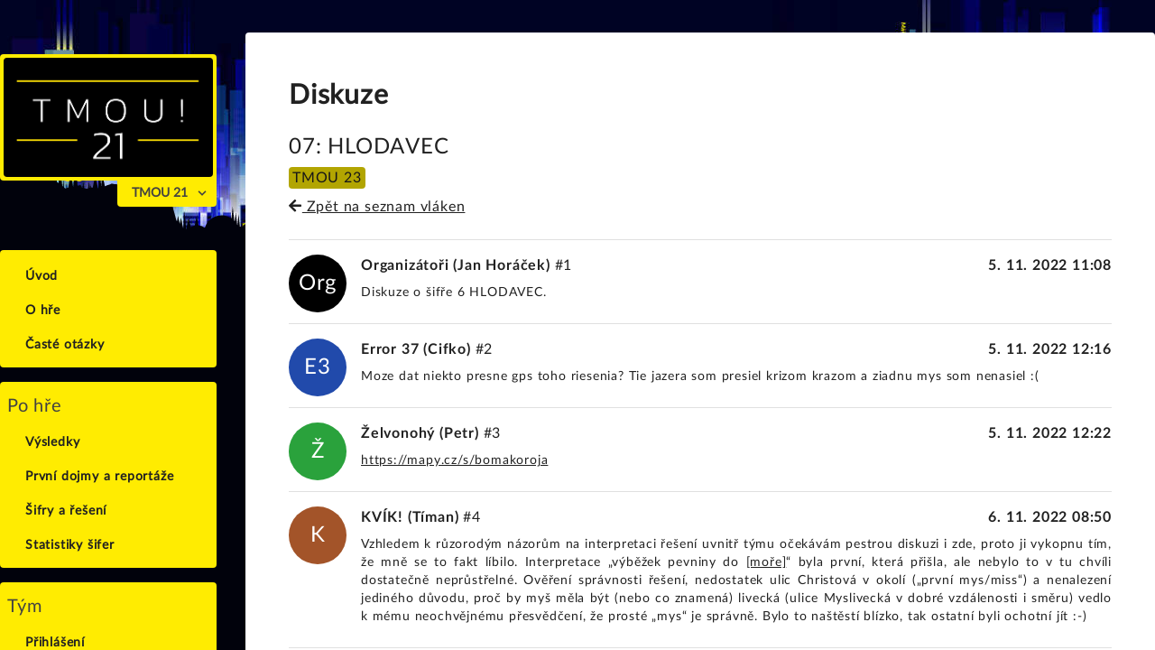

--- FILE ---
content_type: text/html; charset=utf-8
request_url: https://www.tmou.cz/21/page/discussion/thread/124
body_size: 9143
content:
<!DOCTYPE html>
<html lang="cs">

    <head>
        <meta charset="UTF-8">
        <meta name="viewport" content="width=device-width, initial-scale=1.0">
        <meta http-equiv="X-UA-Compatible" content="ie=edge">
        <title>07: HLODAVEC | TMOU!</title>
        <meta name="description" content="Tmou je nocni tymova hra spojena s orientaci ve meste a v terenu a s lustenim narocnych sifer.">
        <meta name="keywords" content="Tmou, TMOU!, nocni hra, orientace, sifrovani, sifra, hadanka, soutez, zavod, vyzva, inteligence, mestska hra, narocne sifry, noc venku">
        <meta name="theme-color" content="#ffec01" />

        <link rel="stylesheet" href="/assets/css/app.css?1754711443">
        <link rel="stylesheet" href="/assets/fontawesome/css/all.css?1754711443">
        <style>
            #background {
                background-image: url('/assets/images/bg.sm.jpg?1754711443');
            }
            @media (min-width: 961px) {
                #background {
                    background-image: url('/assets/images/bg.md.jpg?1754711443');
                }
            }
            @media (min-width: 1281px) {
                #background {
                    background-image: url('/assets/images/bg.lg.jpg?1754711443');
                }
            }
            @media (min-width: 1921px) {
                #background {
                    background-image: url('/assets/images/bg.png?1754711443');
                }
            }
        </style>
    </head>

    <body class="bg-fixed bg-cover bg-black-tmou tracking-wider tracking-normal">
        <div class="overflow-hidden">
            <div class="parallax" id="parallax">
                <div id="background" class="w-full parallax-layer parallax-layer-back bg-cover bg-top" style="height: 60vh; background-size: cover; background-color: rgb(0, 3, 31); background-repeat: no-repeat; background-position: center;">
                </div>
                <div class="w-full flex flex-row parallax-layer parallax-layer-middle" style="height: 160vh; align-items: center; justify-content: center;">
                    <img src="/assets/images/bg-bottom.svg?1754711443" class="" style="min-width: 1200px; width: 100%;" alt="silhouette">
                </div>
                <div class="w-full parallax-layer parallax-layer-base">
                    <!-- Container -->
                    <div class="container flex flex-wrap mx-auto px-2 pb-1 lg:pt-5">
                        <!-- Navigation -->
                        <nav class="z-10 w-full no:bg-yellow-tmou lg:bg-transparent lg:w-1/5 lg:pr-4 text-xl text-gray-800 leading-normal lg:rounded-sm sticky lg:static inset-0 border-b-4 no:border-black lg:border-none" id="navigation">
                            <div class="sticky lg:static inset-0 lg:mt-0 lg:block lg:pt-5">
                            <div class="lg:static inset-0 lg:mt-0 lg:block lg:pt-5">
                                <!-- TMOU header -->
                                <div class="w-full flex flex-no-wrap content-center lg:block lg:mb-8">
                                    <div class="flex-grow flex-auto font-bold text-center text-4xl p-1 lg:mb-0 text-gray-700 bg-yellow-tmou rounded-sm rounded-br-none mb-0">
                                        <a href="/21/page/">
                                            <img src="/storage/21/logo.png" class="h-12 lg:h-auto lg:w-full rounded-lg lg:rounded-sm mx-auto" alt="Logo TMOU">
                                        </a>
                                    </div>
                                    <div class="block dropdown lg:w-full flex-none lg:mb-0 lg:pb-0 text-right text-sm mt-0">
                                        <button class="dropbtn lg:mt-0 bg-yellow-tmou rounded-sm rounded-t-none mt-3 p-1 px-4 pr-8 font-semibold">
                                                TMOU 21
                                        </button>
                                        <div class="pointer-events-none absolute inset-y-0 right-0 flex items-center px-2"><svg class="fill-current h-4 w-4" xmlns="http://www.w3.org/2000/svg" viewBox="0 0 20 20"><path d="M9.293 12.95l.707.707L15.657 8l-1.414-1.414L10 10.828 5.757 6.586 4.343 8z"></path></svg></div>
                                        <ul class="dropdown-content w-full bg-yellow-tmou rounded-lg p-3 shadow-xl text-left">
                                                <li><a class="whitespace-pre lg:whitespace-normal border-l-4 p-1 my-1 border-yellow-tmou hover:border-black pl-4 block" href="/27/page/" title="6.–7. 11. 2026">TMOU 27</a></li>
                                                <li><a class="whitespace-pre lg:whitespace-normal border-l-4 p-1 my-1 border-yellow-tmou hover:border-black pl-4 block" href="/26/page/" title="Konečně normální abeceda?">TMOU 26</a></li>
                                                <li><a class="whitespace-pre lg:whitespace-normal border-l-4 p-1 my-1 border-yellow-tmou hover:border-black pl-4 block" href="/25/page/" title="na dno">TMOU 25</a></li>
                                                <li><a class="whitespace-pre lg:whitespace-normal border-l-4 p-1 my-1 border-yellow-tmou hover:border-black pl-4 block" href="/24/page/" title="hra se spoustou vrcholů">TMOU 24</a></li>
                                                <li><a class="whitespace-pre lg:whitespace-normal border-l-4 p-1 my-1 border-yellow-tmou hover:border-black pl-4 block" href="/23/page/" title="hra, která vás převeze">TMOU 23</a></li>
                                                <li><a class="whitespace-pre lg:whitespace-normal border-l-4 p-1 my-1 border-yellow-tmou hover:border-black pl-4 block" href="/22/page/" title="hra, co tě složí!">TMOU 22</a></li>
                                                <li><a class="whitespace-pre lg:whitespace-normal border-l-4 p-1 my-1 border-yellow-tmou hover:border-black pl-4 block" href="/-1/page/" title="international Tmou in Mostly Online Universe">TMOU -1</a></li>
                                                <li><a class="whitespace-pre lg:whitespace-normal border-l-4 p-1 my-1 border-yellow-tmou hover:border-black pl-4 block" href="/21/page/" title="Oko bere">TMOU 21</a></li>
                                            <li><a class="border-l-4 p-1 my-1 border-yellow-tmou hover:border-black pl-4 block" href="/page/">Obecné</a></li>
                                            <li><a class="border-l-4 p-1 my-1 border-yellow-tmou hover:border-black pl-4 block" href="https://archiv.tmou.cz/archiv/index.html">Archiv</a></li>
                                        </ul>
                                    </div>
                                    <!-- Hamburger -->
                                    <div class="flex-none lg:hidden m-auto p-2 pr-4 align-bottom">
                                        <button id="nav-toggle"
                                                class="align-bottom items-center px-3 py-2 border rounded text-black border-black hover:text-gray-900 hover:border-gray-500 appearance-none focus:outline-none">
                                            <svg class="fill-current h-3 w-3" viewBox="0 0 20 20" xmlns="http://www.w3.org/2000/svg">
                                                <title>Menu</title>
                                                <path d="M0 3h20v2H0V3zm0 6h20v2H0V9zm0 6h20v2H0v-2z"></path>
                                            </svg>
                                        </button>
                                    </div>
                                    <!-- /Hamburger -->
                                </div>
                                <!-- /TMOU header -->
                                <!-- Menu -->
                                <div class="w-full mt-1">

<div class="w-full
            lg:static
            hidden
            lg:h-auto
            overflow-x-hidden
            overflow-y-auto
            lg:overflow-y-hidden
            lg:block
            mt-0
            bg-black lg:bg-transparent
            shadow lg:shadow-none
            max-h-screen-80 lg:max-h-full
            overflow-y-auto"
     id="nav-content">
            <ul class="list-reset bg-yellow-tmou lg:rounded-sm p-2 my-4">

<li class="py-1 md:my-0  lg:hover:bg-transparent rounded-sm">
    <a href="/21/page/index-after-game"  class="block pl-4 align-middle text-gray-700 no-underline hover:text-red-500 border-l-4 border-transparent  lg:hover:border-black ">
        <span class="pb-1 md:pb-0 text-sm text-gray-900 font-black">Úvod</span>
    </a>
</li>

<li class="py-1 md:my-0  lg:hover:bg-transparent rounded-sm">
    <a href="/21/page/about"  class="block pl-4 align-middle text-gray-700 no-underline hover:text-red-500 border-l-4 border-transparent  lg:hover:border-black ">
        <span class="pb-1 md:pb-0 text-sm text-gray-900 font-black">O hře</span>
    </a>
</li>

<li class="py-1 md:my-0  lg:hover:bg-transparent rounded-sm">
    <a href="/21/page/faq"  class="block pl-4 align-middle text-gray-700 no-underline hover:text-red-500 border-l-4 border-transparent  lg:hover:border-black ">
        <span class="pb-1 md:pb-0 text-sm text-gray-900 font-black">Časté otázky</span>
    </a>
</li>
            </ul>
            <ul class="list-reset bg-yellow-tmou lg:rounded-sm p-2 my-4">
                        <li class="py-1 md:my-0  lg:hover:bg-transparent rounded-sm">Po hře</li>

<li class="py-1 md:my-0  lg:hover:bg-transparent rounded-sm">
    <a href="/21/page/game-flow"  class="block pl-4 align-middle text-gray-700 no-underline hover:text-red-500 border-l-4 border-transparent  lg:hover:border-black ">
        <span class="pb-1 md:pb-0 text-sm text-gray-900 font-black">Výsledky</span>
    </a>
</li>

<li class="py-1 md:my-0  lg:hover:bg-transparent rounded-sm">
    <a href="/21/page/game-reports"  class="block pl-4 align-middle text-gray-700 no-underline hover:text-red-500 border-l-4 border-transparent  lg:hover:border-black ">
        <span class="pb-1 md:pb-0 text-sm text-gray-900 font-black">První dojmy a reportáže</span>
    </a>
</li>

<li class="py-1 md:my-0  lg:hover:bg-transparent rounded-sm">
    <a href="/21/page/puzzles"  class="block pl-4 align-middle text-gray-700 no-underline hover:text-red-500 border-l-4 border-transparent  lg:hover:border-black ">
        <span class="pb-1 md:pb-0 text-sm text-gray-900 font-black">Šifry a řešení</span>
    </a>
</li>

<li class="py-1 md:my-0  lg:hover:bg-transparent rounded-sm">
    <a href="/21/page/game-statistics"  class="block pl-4 align-middle text-gray-700 no-underline hover:text-red-500 border-l-4 border-transparent  lg:hover:border-black ">
        <span class="pb-1 md:pb-0 text-sm text-gray-900 font-black">Statistiky šifer</span>
    </a>
</li>
            </ul>
            <ul class="list-reset bg-yellow-tmou lg:rounded-sm p-2 my-4">
                        <li class="py-1 md:my-0  lg:hover:bg-transparent rounded-sm">Tým</li>

<li class="py-1 md:my-0  lg:hover:bg-transparent rounded-sm">
    <a href="/21/page/login"  class="block pl-4 align-middle text-gray-700 no-underline hover:text-red-500 border-l-4 border-transparent  lg:hover:border-black ">
        <span class="pb-1 md:pb-0 text-sm text-gray-900 font-black">Přihlášení</span>
    </a>
</li>

<li class="py-1 md:my-0  lg:hover:bg-transparent rounded-sm">
    <a href="/21/page/registration"  class="block pl-4 align-middle text-gray-700 no-underline hover:text-red-500 border-l-4 border-transparent  lg:hover:border-black ">
        <span class="pb-1 md:pb-0 text-sm text-gray-900 font-black">Registrace</span>
    </a>
</li>



<li class="py-1 md:my-0  lg:hover:bg-transparent rounded-sm">
    <a href="/21/page/teams-registered"  class="block pl-4 align-middle text-gray-700 no-underline hover:text-red-500 border-l-4 border-transparent  lg:hover:border-black ">
        <span class="pb-1 md:pb-0 text-sm text-gray-900 font-black">Registrované týmy</span>
    </a>
</li>

            </ul>
            <ul class="list-reset bg-yellow-tmou lg:rounded-sm p-2 my-4">
                        <li class="py-1 md:my-0  lg:hover:bg-transparent rounded-sm">Kvalifikace</li>

<li class="py-1 md:my-0  lg:hover:bg-transparent rounded-sm">
    <a href="/21/page/qualification-rules"  class="block pl-4 align-middle text-gray-700 no-underline hover:text-red-500 border-l-4 border-transparent  lg:hover:border-black ">
        <span class="pb-1 md:pb-0 text-sm text-gray-900 font-black">Pravidla</span>
    </a>
</li>

<li class="py-1 md:my-0  lg:hover:bg-transparent rounded-sm">
    <a href="/21/page/qualification-results"  class="block pl-4 align-middle text-gray-700 no-underline hover:text-red-500 border-l-4 border-transparent  lg:hover:border-black ">
        <span class="pb-1 md:pb-0 text-sm text-gray-900 font-black">Výsledky kvalifikace</span>
    </a>
</li>

<li class="py-1 md:my-0  lg:hover:bg-transparent rounded-sm">
    <a href="/21/page/wild-card"  class="block pl-4 align-middle text-gray-700 no-underline hover:text-red-500 border-l-4 border-transparent  lg:hover:border-black ">
        <span class="pb-1 md:pb-0 text-sm text-gray-900 font-black">Divoké karty</span>
    </a>
</li>

<li class="py-1 md:my-0  lg:hover:bg-transparent rounded-sm">
    <a href="/21/page/teams-qualified"  class="block pl-4 align-middle text-gray-700 no-underline hover:text-red-500 border-l-4 border-transparent  lg:hover:border-black ">
        <span class="pb-1 md:pb-0 text-sm text-gray-900 font-black">Kvalifikované týmy</span>
    </a>
</li>
            </ul>
            <ul class="list-reset bg-yellow-tmou lg:rounded-sm p-2 my-4">
                        <li class="py-1 md:my-0  lg:hover:bg-transparent rounded-sm">Hra</li>

<li class="py-1 md:my-0  lg:hover:bg-transparent rounded-sm">
    <a href="/21/page/rules"  class="block pl-4 align-middle text-gray-700 no-underline hover:text-red-500 border-l-4 border-transparent  lg:hover:border-black ">
        <span class="pb-1 md:pb-0 text-sm text-gray-900 font-black">Pravidla</span>
    </a>
</li>

<li class="py-1 md:my-0  lg:hover:bg-transparent rounded-sm">
    <a href="/21/page/teams-playing"  class="block pl-4 align-middle text-gray-700 no-underline hover:text-red-500 border-l-4 border-transparent  lg:hover:border-black ">
        <span class="pb-1 md:pb-0 text-sm text-gray-900 font-black">Hrající týmy</span>
    </a>
</li>


            </ul>
            <ul class="list-reset bg-yellow-tmou lg:rounded-sm p-2 my-4">

<li class="py-1 md:my-0  lg:hover:bg-transparent rounded-sm">
    <a href="/page/discussion"  class="block pl-4 align-middle text-gray-700 no-underline hover:text-red-500 border-l-4 border-transparent  lg:hover:border-black ">
        <span class="pb-1 md:pb-0 text-sm text-gray-900 font-black">Fórum</span>
    </a>
</li>

<li class="py-1 md:my-0  lg:hover:bg-transparent rounded-sm">
    <a href="/page/media"  class="block pl-4 align-middle text-gray-700 no-underline hover:text-red-500 border-l-4 border-transparent  lg:hover:border-black ">
        <span class="pb-1 md:pb-0 text-sm text-gray-900 font-black">TMOU v médiích</span>
    </a>
</li>

<li class="py-1 md:my-0  lg:hover:bg-transparent rounded-sm">
    <a href="https://archiv.tmou.cz/archiv/manual_tmou.html"  class="block pl-4 align-middle text-gray-700 no-underline hover:text-red-500 border-l-4 border-transparent  lg:hover:border-black ">
        <span class="pb-1 md:pb-0 text-sm text-gray-900 font-black">Manuál TMOU</span>
    </a>
</li>

<li class="py-1 md:my-0  lg:hover:bg-transparent rounded-sm">
    <a href="/page/hall-of-fame"  class="block pl-4 align-middle text-gray-700 no-underline hover:text-red-500 border-l-4 border-transparent  lg:hover:border-black ">
        <span class="pb-1 md:pb-0 text-sm text-gray-900 font-black">Síň slávy</span>
    </a>
</li>
            </ul>

</div>
                                </div>
                                <!-- /Menu -->
                            </div>
                        </nav>
                        <!-- /Navigation -->

                        <!-- Main content -->
                        <div class="w-full p-0 m-0 lg:w-4/5 lg:pl-4" id="content">
                            <!-- Login bar -->
                            <!-- /Login bar -->
                            <!-- Jumbo tron -->
                            <span id="make-keyboard-scrolling-great-again" tabindex="0"></span>
                            <!-- /Jumbo tron -->
                            <div class="w-full m-0 p-2 sm:p-6 md:p-8 lg:p-12 text-gray-900 leading-normal bg-white rounded-sm my-4 page-content">
    <div id="banner">
        <h1>Diskuze</h1>
    </div>

    <div id="content">
        <h2>07: HLODAVEC</h2>
        <div><span class="badge badge-warning whitespace-pre" style="filter: brightness(70%)">TMOU 23</span></div>
        <p><a href="/23/page/discussion"><i class="fas fa-arrow-left"></i> Zpět na seznam vláken</a></p>
            <hr>
        <div id="snippet--posts">
                <a id="post-1" class="anchor"></a>
                <div class="post-focus" >
                    <div class="float-left mr-4 inline-block avatar rounded-full text-center align-middle text-2xl text-white" style="background: black" title="Organizátoři (Jan Horáček)">Org</div>
                    <div class="post-header">
                        <b class="block sm:inline-block">Organizátoři (Jan Horáček)</b>
                        #1
                        <span class="inline-block float-left sm:float-right mr-2 sm:mr-0">
                                <b>5. 11. 2022 11:08</b>
                        </span>
                        <div class="post-header-clearer"></div>
                    </div>
                    <div class="post-content">
                        <div style="clear:right"></div>
                            <p>Diskuze o šifře 6 HLODAVEC.</p>

                    </div>
                </div>
                <hr>
                <a id="post-2" class="anchor"></a>
                <div >
                    <div class="float-left mr-4 inline-block avatar rounded-full text-center align-middle text-2xl text-white" style="background: hsl(222, 68%, 40%);" title="Error 37 (Cifko)">E3</div>
                    <div class="post-header">
                        <b class="block sm:inline-block">Error 37 (Cifko)</b>
                        #2
                        <span class="inline-block float-left sm:float-right mr-2 sm:mr-0">
                                <b>5. 11. 2022 12:16</b>
                        </span>
                        <div class="post-header-clearer"></div>
                    </div>
                    <div class="post-content">
                        <div style="clear:right"></div>
                            <p>Moze dat niekto presne gps toho riesenia? Tie jazera som presiel krizom
krazom a ziadnu mys som nenasiel :(</p>

                    </div>
                </div>
                <hr>
                <a id="post-3" class="anchor"></a>
                <div >
                    <div class="float-left mr-4 inline-block avatar rounded-full text-center align-middle text-2xl text-white" style="background: hsl(129, 59%, 40%);" title="Želvonohý (Petr)">Ž</div>
                    <div class="post-header">
                        <b class="block sm:inline-block">Želvonohý (Petr)</b>
                        #3
                        <span class="inline-block float-left sm:float-right mr-2 sm:mr-0">
                                <b>5. 11. 2022 12:22</b>
                        </span>
                        <div class="post-header-clearer"></div>
                    </div>
                    <div class="post-content">
                        <div style="clear:right"></div>
                            <p><a href="https://mapy.cz/s/bomakoroja"
rel="nofollow noopener noreferrer">https://mapy.cz/s/bo­makoroja</a></p>

                    </div>
                </div>
                <hr>
                <a id="post-4" class="anchor"></a>
                <div >
                    <div class="float-left mr-4 inline-block avatar rounded-full text-center align-middle text-2xl text-white" style="background: hsl(21, 60%, 40%);" title="KVÍK! (Tíman)">K</div>
                    <div class="post-header">
                        <b class="block sm:inline-block">KVÍK! (Tíman)</b>
                        #4
                        <span class="inline-block float-left sm:float-right mr-2 sm:mr-0">
                                <b>6. 11. 2022 08:50</b>
                        </span>
                        <div class="post-header-clearer"></div>
                    </div>
                    <div class="post-content">
                        <div style="clear:right"></div>
                            <p>Vzhledem k růzorodým názorům na interpretaci řešení uvnitř týmu
očekávám pestrou diskuzi i zde, proto ji vykopnu tím, že mně se to fakt
líbilo. Interpretace „výběžek pevniny do <a href="#post-moře"
rel="nofollow">[moře]</a>“ byla první, která přišla, ale nebylo to v tu
chvíli dostatečně neprůstřelné. Ověření správnosti řešení,
nedostatek ulic Christová v okolí („první mys/miss“) a nenalezení
jediného důvodu, proč by myš měla být (nebo co znamená) livecká (ulice
Myslivecká v dobré vzdálenosti i směru) vedlo k mému neochvějnému
přesvědčení, že prosté „mys“ je správně. Bylo to naštěstí
blízko, tak ostatní byli ochotní jít :-)</p>

                    </div>
                </div>
                <hr>
                <a id="post-5" class="anchor"></a>
                <div >
                    <div class="float-left mr-4 inline-block avatar rounded-full text-center align-middle text-2xl text-white" style="background: hsl(129, 59%, 40%);" title="Želvonohý (Petr)">Ž</div>
                    <div class="post-header">
                        <b class="block sm:inline-block">Želvonohý (Petr)</b>
                        #5
                        <span class="inline-block float-left sm:float-right mr-2 sm:mr-0">
                                <b>6. 11. 2022 10:31</b>
                        </span>
                        <div class="post-header-clearer"></div>
                    </div>
                    <div class="post-content">
                        <div style="clear:right"></div>
                            <p><a href="#post-2" rel="nofollow">[2]</a> Už jsem si poposedl (a vyspal
se).</p>

<p><a href="https://www.tmou.cz/page/discussion/thread/124#post-4"
rel="nofollow noopener noreferrer">https://www.tmou­.cz/page/discus­sion/thread/124#post-4</a> Tady
si myslím, že pro interpretaci mělo být hodně důležité upřesnítko.
Pokud výslovně říká, že máme jako vždycky <em>hledat v mapě</em>,
znamená to, že máme hledat trochu jinak, než jako obvykle.</p>

                    </div>
                </div>
                <hr>
                <a id="post-6" class="anchor"></a>
                <div >
                    <div class="float-left mr-4 inline-block avatar rounded-full text-center align-middle text-2xl text-white" style="background: hsl(224, 38%, 40%);" title="žjb (adamat)">Ž</div>
                    <div class="post-header">
                        <b class="block sm:inline-block">žjb (adamat)</b>
                        #6
                        <span class="inline-block float-left sm:float-right mr-2 sm:mr-0">
                                <b>6. 11. 2022 12:02</b>
                        </span>
                        <div class="post-header-clearer"></div>
                    </div>
                    <div class="post-content">
                        <div style="clear:right"></div>
                            <p>Jedna z interpretací, kterou jsme se už už chystali prozkoumat, byla, že
Y je vlastně takové I s velikým háčkem, takže se z myši stane MIS a
máme se vydat míli na sever, kde už podle mapy najdeme nějaké šifryhodné
místo. Poslední pohled do mapy před cestou naštěstí odhalil i to, co se
nám při všech předchozích podařilo přehlédnout, a o mysu pak nebylo
pochyb.</p>

                    </div>
                </div>
                <hr>
                <a id="post-7" class="anchor"></a>
                <div >
                    <div class="float-left mr-4 inline-block avatar rounded-full text-center align-middle text-2xl text-white" style="background: hsl(33, 72%, 40%);" title="Übertým (Majk)">Ü</div>
                    <div class="post-header">
                        <b class="block sm:inline-block">Übertým (Majk)</b>
                        #7
                        <span class="inline-block float-left sm:float-right mr-2 sm:mr-0">
                                <b>6. 11. 2022 13:09</b>
                        </span>
                        <div class="post-header-clearer"></div>
                    </div>
                    <div class="post-content">
                        <div style="clear:right"></div>
                            <p>Slovy klasika: To muselo dát příšernou práci. A přitom taková mlha
(ten poslední krok)!</p>

                    </div>
                </div>
                <hr>
                <a id="post-8" class="anchor"></a>
                <div >
                    <div class="float-left mr-4 inline-block avatar rounded-full text-center align-middle text-2xl text-white" style="background: hsl(230, 67%, 40%);" title="Přizdisráči (Dero)">P</div>
                    <div class="post-header">
                        <b class="block sm:inline-block">Přizdisráči (Dero)</b>
                        #8
                        <span class="inline-block float-left sm:float-right mr-2 sm:mr-0">
                                <b>6. 11. 2022 14:23</b>
                        </span>
                        <div class="post-header-clearer"></div>
                    </div>
                    <div class="post-content">
                        <div style="clear:right"></div>
                            <p>Tak pokud si orgové dělají čárky, mně se tohle provedení mysu moc
nelíbilo, i když jsme tu zas tak moc času navíc nestrávili a vlastně
odcházeli s rozumnou mírou jistoty, že to tam bude. Jen jsme měli zato, že
jsme někde minuli tajenku.</p>

<p>Chápu, že takový mys se jen tak nevidí, takže vlastně v kombinaci
s upřesněním, které na intenzivní práci s mapou navádí, jako tajenka
postačuje. Je to vlastně vtipné… ale problém vidím v tom, že pokud je
v šifře takové množství jiné volné informace, např. konkrétní
rozmístění písmen v bludišti, tak mi jeden čtvereček s otazníčkem
mimo hlavní tělo šifry prostě přijde málo, kór když kóduje jenom
krátké obecné slovo. Přijde mi (ale to může být subjektivní), že
graficky trochu i působí trochu jako upřesnění tajenky, která má ještě
být nalezena.</p>

<p>Mimochodem, písmena průchodu druhé myši jsou od sebe max 26 polí
vzdálená a generují hezká písmena. Tyhle náhody… :)</p>

                    </div>
                </div>
                <hr>
                <a id="post-9" class="anchor"></a>
                <div >
                    <div class="float-left mr-4 inline-block avatar rounded-full text-center align-middle text-2xl text-white" style="background: hsl(133, 50%, 40%);" title="Ústřední topení (Index)">ÚT</div>
                    <div class="post-header">
                        <b class="block sm:inline-block">Ústřední topení (Index)</b>
                        #9
                        <span class="inline-block float-left sm:float-right mr-2 sm:mr-0">
                                <b>6. 11. 2022 14:32</b>
                        </span>
                        <div class="post-header-clearer"></div>
                    </div>
                    <div class="post-content">
                        <div style="clear:right"></div>
                            <p>Jelikož jsme to vyluštili tak nějak v době, kdy Lenka s Vorym dorazili,
tak jsme odcházeli s tím, že zdravá část týmu jde rychle napřed, aby
případně ta pomalejší měla menší cenu zacházky. Všechny výše
zmíněné věci mi přijde validní, zároveň nás „upřesnítko“,
vzdálenost a tvar misu přesvědčili, že jsme tomu věřili.</p>

                    </div>
                </div>
                <hr>
                <a id="post-10" class="anchor"></a>
                <div >
                    <div class="float-left mr-4 inline-block avatar rounded-full text-center align-middle text-2xl text-white" style="background: hsl(244, 60%, 40%);" title="Nejostřejší tužky v penálu (NnqJirka)">NTV</div>
                    <div class="post-header">
                        <b class="block sm:inline-block">Nejostřejší tužky v penálu (NnqJirka)</b>
                        #10
                        <span class="inline-block float-left sm:float-right mr-2 sm:mr-0">
                                <b>6. 11. 2022 14:36</b>
                        </span>
                        <div class="post-header-clearer"></div>
                    </div>
                    <div class="post-content">
                        <div style="clear:right"></div>
                            <p>Po krátké době koukání na šifru: Cílem bude dostat se sem první
myší, co nám vyčistí bludiště, druhá se pak teleportuje a dostaneme MYS.
(…luštění a přečtení mezitajenek, které nám nic nového neřeknou…)
Ondra: „Tady je takovej MYS v mapě.“</p>

<p>Souhlasím, že ten kýžený „aha efekt“ nevyzněl, protože byl vidět
na první dobrou bez průchodu bludištěm.</p>

                    </div>
                </div>
                <hr>
                <a id="post-11" class="anchor"></a>
                <div >
                    <div class="float-left mr-4 inline-block avatar rounded-full text-center align-middle text-2xl text-white" style="background: hsl(31, 65%, 40%);" title="Opravte to (Tom)">OT</div>
                    <div class="post-header">
                        <b class="block sm:inline-block">Opravte to (Tom)</b>
                        #11
                        <span class="inline-block float-left sm:float-right mr-2 sm:mr-0">
                                <b>6. 11. 2022 19:38</b>
                        </span>
                        <div class="post-header-clearer"></div>
                    </div>
                    <div class="post-content">
                        <div style="clear:right"></div>
                            <p>Trochu se divím, že nikoho nezajímá smutný osud první myši. Ta po
všech svých teleportech sežere sýr, který visí na háčku (pro ni ale
spíš háku) a spustí kladkostroj, který ji uvězní, aby pomohla druhé
myši ven z bludiště. První myš tak zůstane zavřená v kleci (nemůže
ani do teleportu a ani se nemůže vrátit), byť velmi dobře nažraná. Dá se
to brát jako lekce sebeobětování, ale ochránci zvířat by asi nesouhlasili
:-). Také je divné, že druhá myš spořádaně čeká, až ta první
všechno sežere (kdyby šly spolu a střídaly se v teleportování, rozhodilo
by to mezitajenky). Takže obě myši nejspíš o vlastnostech bludiště
dopředu věděly a vylosovaly si, která se naposled dobře nají. Anebo
o nich věděla jen jedna a v tom případě nebyl vrahem zahradník, ale
druhá myš slunící se na mysu.</p>

                    </div>
                </div>
                <hr>
                <a id="post-12" class="anchor"></a>
                <div >
                    <div class="float-left mr-4 inline-block avatar rounded-full text-center align-middle text-2xl text-white" style="background: hsl(244, 60%, 40%);" title="Nejostřejší tužky v penálu (Radek)">NTV</div>
                    <div class="post-header">
                        <b class="block sm:inline-block">Nejostřejší tužky v penálu (Radek)</b>
                        #12
                        <span class="inline-block float-left sm:float-right mr-2 sm:mr-0">
                                <b>6. 11. 2022 19:59</b>
                        </span>
                        <div class="post-header-clearer"></div>
                    </div>
                    <div class="post-content">
                        <div style="clear:right"></div>
                            <p><a href="#post-11" rel="nofollow">[11]</a> Podle mě se ta najedená myš
stane obrazem (podobně jako pan Ruprecht z Kulíkova), takže nijak
nestrádá.</p>

                    </div>
                </div>
                <hr>
                <a id="post-13" class="anchor"></a>
                <div >
                    <div class="float-left mr-4 inline-block avatar rounded-full text-center align-middle text-2xl text-white" style="background: hsl(233, 54%, 40%);" title="Prvotní Zlo (Garf)">PZ</div>
                    <div class="post-header">
                        <b class="block sm:inline-block">Prvotní Zlo (Garf)</b>
                        #13
                        <span class="inline-block float-left sm:float-right mr-2 sm:mr-0">
                                <b>8. 11. 2022 15:49</b>
                        </span>
                        <div class="post-header-clearer"></div>
                    </div>
                    <div class="post-content">
                        <div style="clear:right"></div>
                            <p>Přečtu text. Hm… Aplikuju logiku: myš jde k sýru – teleport jí
teleportuje a tím se vypne. Na konci odkryje teleport, ke kterému dojde myš
bludištěm plným vypnutých teleportů. Kam jí to teleportuje? Jo aha…
Takže z první myši je rámeček, všecko to je s háčkem a bez (že
háček tvoří sýr – opět ve vztahu k nám vyplýtvaná nápověda ;-).
Myš-mys? Hledejte v mapě. Tyjo, rybník s poloostrovem fakt hodně
vystouplým. Velkou část cesty se utvrzujeme v logice řešení, až pohled
na plné břehy nás uklidňuje. Bylo fajn narazit i takhle „pozdě“ na
(pro nás) průchoďák :-)</p>

                    </div>
                </div>
                <hr>
                <a id="post-14" class="anchor"></a>
                <div >
                    <div class="float-left mr-4 inline-block avatar rounded-full text-center align-middle text-2xl text-white" style="background: hsl(171, 54%, 40%);" title="Černý racek (Ondra)">ČR</div>
                    <div class="post-header">
                        <b class="block sm:inline-block">Černý racek (Ondra)</b>
                        #14
                        <span class="inline-block float-left sm:float-right mr-2 sm:mr-0">
                                <b>9. 11. 2022 07:55</b>
                        </span>
                        <div class="post-header-clearer"></div>
                    </div>
                    <div class="post-content">
                        <div style="clear:right"></div>
                            <p>Tahle šifra mě potěšila dvakrát. Jednak na hře, kde mě bavila jak
její hravost, tak drobná interpretační nejistota nad minimalistickou
tajenkou. Jednak po hře, když jsem ji předložil dceři, která má zrovna
bludišťové období, a získal tím patnáct minut sladkého polospánku.</p>

                    </div>
                </div>
                <hr>
                    <a id="end"></a>
                <a id="post-15" class="anchor"></a>
                <div >
                    <div class="float-left mr-4 inline-block avatar rounded-full text-center align-middle text-2xl text-white" style="background: hsl(28, 63%, 40%);" title="Freezy Bee (Martin)">FB</div>
                    <div class="post-header">
                        <b class="block sm:inline-block">Freezy Bee (Martin)</b>
                        #15
                        <span class="inline-block float-left sm:float-right mr-2 sm:mr-0">
                                <b>10. 11. 2022 22:56</b>
                        </span>
                        <div class="post-header-clearer"></div>
                    </div>
                    <div class="post-content">
                        <div style="clear:right"></div>
                            <blockquote>
	<p>nenalezení jediného důvodu, proč by myš měla být (nebo co znamená)
	livecká (ulice Myslivecká v dobré vzdálenosti i směru) vedlo k mému
	neochvějnému přesvědčení, že prosté „mys“ je správně.</p>
</blockquote>

<p>Díky, že to někdo napsal a že jsme v té úvaze nebyli úplně sami. My
jsme ten důvod našli a vyrazili. Také jsme nejdřív chvíli neúspěšně
hledali, jestli by ta myš nemohla být „livecká“. Nebyla. Ale pak jsme
zjistili, že ulice Myslivecká se kříží s ulicí Východní – a ta
MYŠ/MYS přeci právě našla VÝCHOD z bludiště! Dvojice MYS + VYCHOD tak
dává jednoznačné místo. Upřesnítko „hledejte v mapě“ interpretujeme
jako „hledejte v doporučené mapě – tedy mapy.cz“ – a když
v mapy.cz hledám „MYS“, vypadne právě a jednoznačně (vzhledem
k aktuální poloze) Myslivecká. No neberte to! Kromě toho tam za pár minut
jel autobus.</p>

<p>Stalo se tak něco unikátního. Kdo mě zná, možná ví, že to jsem
obvykle já, kdo u těchto nepotvrzených řešení většinou váhá jako
poslední a odrazuje ostatní od cesty. Tentokrát jsem to byl naopak právě
já, kdo popoháněl zdráhající se tým na špatné místo. A co víc –
počítal jsem s tím, že by to tam nemuselo být, ale věřil jsem, že
v tom případě tam aspoň nebudeme sami. A byli – přestože už jsme
byli v hloubi pole. Myslím, že se ještě nikdy nestalo, abych dotáhl tým
na špatné místo, kam bych šli špatně sami. A moc doufám, že se to zase
dlouho nestane. :-)</p>

<p>Na omluvu mohu uvést snad jedině to, že když jsme o chvíli později
směřovali na správné místo, nebyli jsme si opravdu ani o trochu
jistější – naopak, ty pochybnosti byly ještě větší. Množství
čelovek je však rychle rozptýlilo.</p>

                    </div>
                </div>
                <hr>
                <script>

                </script>
        </div>
        <div>
            <a href="/23/page/discussion"><i class="fas fa-arrow-left"></i> Zpět na seznam vláken</a>
        </div>
        <div id="snippet--form">
        </div>
    </div>
                            </div>

                            <!-- /Main content -->
                            <div class="text-right text-white"><a class="toggle-fullscreen cursor-pointer" data-alternative-label="Skrýt obsah na plnou šířku <i class='fas fa-compress-arrows-alt'></i>">Zobrazit obsah na plnou šířku <i class="fas fa-expand-arrows-alt"></i></a></div>
                        </div>
                    </div>
                    <!--/container-->
                    <footer class="bg-black-tmou border-t-4 border-yellow-tmou shadow text-white">
                        <div class="container mx-auto py-8">
                            <div class="w-full mx-auto">
                                <div class="my-4 text-center">
                                    <a href="https://instruktori.cz" class="m-4 ml-0 mt-0 lg:float-left"><img class="lg:h-32 fixed-size h-24 inline" src="/assets/images/footer-sova.png?1754711443" alt="Logo Instruktorů Brno"></a>
                                    <p class="lg:float-left text-sm xl:ml-10 sm:ml-5 mr-5 mt-2 lg:-mt-2 text-center lg:text-left">
                                        TMOU! je akce pořádaná pod hlavičkou Instruktorů&nbsp;Brno.<br>
                                        © 2019&nbsp;&ndash;&nbsp;2026, <a class="hover:underline" href="https://www.instruktori.cz">Instruktoři Brno, z.s.</a>, Některá práva vyhrazena.<br>
                                        <a href="https://www.instruktori.cz/zasady-zpracovani-osobnich-udaju/">Informace o ochraně osobních údajů</a><br><br>
                                        <span id="time" class="text-sm" data-time="1769022518.542516">21. 1. 2026 20:08:38</span>
                                    </p>
                                </div>
                                <div class="w-full xl:w-1/2 md:w-1/4 sm:min-w-full lg:justify-end lg:text-right text-center">
                                    <h3 class="font-bold mb-0" id="foo">Kontakt</h3>
                                    <ul class="list-reset items-center text-sm pt-1">
                                        <li>
                                            <span class="lg:hidden"><i class="far fa-envelope text-white mr-2 w-3 align-content-center"></i>&nbsp;</span><a class="inline-block no-underline hover:underline py-1" href="mailto:tmou@instruktori.cz">tmou@instruktori.cz</a><span class="hidden lg:inline">&nbsp;<i class="far fa-envelope text-white ml-2 w-3 align-content-center"></i></span>
                                        </li>
                                        <li>
                                            <span class="lg:hidden"><i class="fab fa-facebook-f text-white mr-2 w-3 align-content-center"></i>&nbsp;</span><a class="inline-block no-underline hover:underline py-1" href="https://www.facebook.com/instruktori.brno/">Facebook</a><span class="hidden lg:inline">&nbsp;<i class="fab fa-facebook-f text-white ml-2 w-3 align-content-center lg:hidden"></i></span>
                                        </li>
                                    </ul>
                                </div>
                                <div class="clearfix"></div>
                            </div>
                        </div>
                    </footer>
                </div>
            </div>
        </div>
            <script src="/assets/js/jquery-3.4.0.min.js?1754711443"></script>
            <script src="/assets/js/netteForms.min.js?1754711443"></script>
            <script src="/assets/js/nextras.netteForms.js?1754711443"></script>
            <script src="/assets/js/nette.ajax.js?1754711443"></script>
            <script src="/assets/js/confirm.ajax.js?1754711443"></script>
            <script src="/assets/js/clock.js?1754711443"></script>
            <script src="/assets/js/popper.min.js?1754711443"></script>
            <script src="/assets/js/dropdown.js?1754711443"></script>
            <script src="/assets/js/menu-dropdown.js?1754711443"></script>
            <script src="/assets/js/collapse.js?1754711443"></script>
            <script src="/assets/js/util.js?1754711443"></script>
            <script src="/assets/js/fullscreen.js?1754711443"></script>
                <script src="/assets/js/discussion.js?1754711443"></script>
            <script>
                $.nette.init();
                init_clock('time');
                $('span#make-keyboard-scrolling-great-again').focus();
            </script>
                <script src="/assets/js/jquery.tableHeadFixer.js"></script>
                <script>
                    $("table.stick-1-left-columns").tableHeadFixer({'left' : 1});
                    $("table.stick-2-left-columns").tableHeadFixer({'left' : 2});
                </script>
    </body>
</html>


--- FILE ---
content_type: text/css
request_url: https://www.tmou.cz/assets/css/app.css?1754711443
body_size: 4851
content:
@import url("../fonts/latofonts.css");

/*! normalize.css v8.0.1 | MIT License | github.com/necolas/normalize.css */html{-webkit-text-size-adjust:100%;line-height:1.15}body{margin:0}main{display:block}h1{font-size:2em;margin:.67em 0}hr{box-sizing:content-box;height:0;overflow:visible}a{background-color:transparent}b,strong{font-weight:bolder}code{font-family:monospace,monospace;font-size:1em}small{font-size:80%}sup{font-size:75%;line-height:0;position:relative;top:-.5em;vertical-align:baseline}img{border-style:none}button,input{font-family:inherit;font-size:100%;line-height:1.15;margin:0;overflow:visible}button{text-transform:none}[type=button],[type=reset],[type=submit],button{-webkit-appearance:button}[type=button]::-moz-focus-inner,[type=reset]::-moz-focus-inner,[type=submit]::-moz-focus-inner,button::-moz-focus-inner{border-style:none;padding:0}[type=button]:-moz-focusring,[type=reset]:-moz-focusring,[type=submit]:-moz-focusring,button:-moz-focusring{outline:1px dotted ButtonText}legend{color:inherit;display:table;max-width:100%;white-space:normal}[type=checkbox],[type=radio],legend{box-sizing:border-box;padding:0}[type=number]::-webkit-inner-spin-button,[type=number]::-webkit-outer-spin-button{height:auto}[type=search]{-webkit-appearance:textfield;outline-offset:-2px}[type=search]::-webkit-search-decoration{-webkit-appearance:none}::-webkit-file-upload-button{-webkit-appearance:button;font:inherit}[hidden]{display:none}html{box-sizing:border-box;font-family:sans-serif}*,:after,:before{box-sizing:inherit}h1,h2,h3,h4,hr,p{margin:0}button{background:transparent;padding:0}button:focus{outline:1px dotted;outline:5px auto -webkit-focus-ring-color}ol,ul{list-style:none;margin:0;padding:0}html{font-family:-apple-system,BlinkMacSystemFont,Segoe UI,Roboto,Helvetica Neue,Arial,Noto Sans,sans-serif,Apple Color Emoji,Segoe UI Emoji,Segoe UI Symbol,Noto Color Emoji;line-height:1.5}*,:after,:before{border:0 solid #e0e0e0}hr{border-top-width:1px}img{border-style:solid}input::-moz-placeholder{color:#a0aec0}input::placeholder{color:#a0aec0}[role=button],button{cursor:pointer}table{border-collapse:collapse}h1,h2,h3,h4{font-size:inherit;font-weight:inherit}a{color:inherit;text-decoration:inherit}button,input{color:inherit;line-height:inherit;padding:0}code{font-family:Menlo,Monaco,Consolas,Liberation Mono,Courier New,monospace}canvas,iframe,img,svg{display:block;vertical-align:middle}img{height:auto;max-width:100%}.container{width:100%}@media (min-width:0px){.container{max-width:0}}@media (min-width:640px){.container{max-width:640px}}@media (min-width:768px){.container{max-width:768px}}@media (min-width:900px){.container{max-width:900px}}@media (min-width:1100px){.container{max-width:1100px}}@media (min-width:1280px){.container{max-width:1280px}}.appearance-none{-webkit-appearance:none;-moz-appearance:none;appearance:none}.bg-fixed{background-attachment:fixed}.bg-black{background-color:#000}.bg-white{background-color:#fff}.bg-yellow-tmou{background-color:#ffec01}.bg-blue-tmou{background-color:#031f35}.bg-black-tmou{background-color:#01020c}.bg-success-tmou{background-color:#8cda4c}.hover\:bg-yellow-tmou:hover{background-color:#ffec01}.bg-top{background-position:top}.bg-cover{background-size:cover}.border-transparent{border-color:transparent}.border-black{border-color:#000}.border-yellow-tmou{border-color:#ffec01}.hover\:border-black:hover{border-color:#000}.hover\:border-gray-500:hover{border-color:#9e9e9e}.rounded,.rounded-sm{border-radius:.25rem}.rounded-lg{border-radius:.5rem}.rounded-full{border-radius:9999px}.rounded-t-none{border-top-left-radius:0;border-top-right-radius:0}.rounded-br-none{border-bottom-right-radius:0}.border-4{border-width:4px}.border{border-width:1px}.border-t-4{border-top-width:4px}.border-b-4{border-bottom-width:4px}.border-l-4{border-left-width:4px}.cursor-pointer{cursor:pointer}.block{display:block}.inline-block{display:inline-block}.inline{display:inline}.flex{display:flex}.table{display:table}.hidden{display:none}.flex-row{flex-direction:row}.flex-wrap{flex-wrap:wrap}.flex-no-wrap{flex-wrap:nowrap}.items-center{align-items:center}.content-center{align-content:center}.flex-auto{flex:1 1 auto}.flex-none{flex:none}.flex-grow{flex-grow:1}.float-right{float:right}.float-left{float:left}.clearfix:after{clear:both;content:"";display:table}.font-semibold{font-weight:600}.font-bold{font-weight:700}.font-black{font-weight:900}.h-3{height:.75rem}.h-4{height:1rem}.h-12{height:3rem}.h-24{height:6rem}.leading-normal{line-height:1.5}.list-disc{list-style-type:disc}.m-0{margin:0}.m-4{margin:1rem}.m-auto{margin:auto}.my-1{margin-bottom:.25rem;margin-top:.25rem}.my-4{margin-bottom:1rem;margin-top:1rem}.mx-10{margin-left:2.5rem;margin-right:2.5rem}.mx-auto{margin-left:auto;margin-right:auto}.mt-0{margin-top:0}.mb-0{margin-bottom:0}.ml-0{margin-left:0}.mt-1{margin-top:.25rem}.mb-1{margin-bottom:.25rem}.ml-1{margin-left:.25rem}.mt-2{margin-top:.5rem}.mr-2{margin-right:.5rem}.ml-2{margin-left:.5rem}.mt-3{margin-top:.75rem}.mr-4{margin-right:1rem}.mb-4{margin-bottom:1rem}.mr-5{margin-right:1.25rem}.ml-6{margin-left:1.5rem}.ml-8{margin-left:2rem}.mt-16{margin-top:4rem}.max-h-screen-80{max-height:80vh}.min-w-full{min-width:100%}.focus\:outline-none:focus{outline:0}.overflow-hidden{overflow:hidden}.overflow-y-auto{overflow-y:auto}.overflow-x-hidden{overflow-x:hidden}.p-0{padding:0}.p-1{padding:.25rem}.p-2{padding:.5rem}.p-3{padding:.75rem}.p-4{padding:1rem}.p-8{padding:2rem}.py-1{padding-bottom:.25rem;padding-top:.25rem}.py-2{padding-bottom:.5rem;padding-top:.5rem}.px-2{padding-left:.5rem;padding-right:.5rem}.px-3{padding-left:.75rem;padding-right:.75rem}.px-4{padding-left:1rem;padding-right:1rem}.py-8{padding-bottom:2rem;padding-top:2rem}.pt-1{padding-top:.25rem}.pb-1{padding-bottom:.25rem}.pr-4{padding-right:1rem}.pl-4{padding-left:1rem}.pr-8{padding-right:2rem}.pl-8{padding-left:2rem}.pointer-events-none{pointer-events:none}.absolute{position:absolute}.sticky{position:sticky}.inset-0{left:0;right:0}.inset-0,.inset-y-0{bottom:0;top:0}.right-0{right:0}.shadow{box-shadow:0 1px 3px 0 rgba(0,0,0,.1),0 1px 2px 0 rgba(0,0,0,.06)}.shadow-xl{box-shadow:0 20px 25px -5px rgba(0,0,0,.1),0 10px 10px -5px rgba(0,0,0,.04)}.fill-current{fill:currentColor}.table-auto{table-layout:auto}.text-left{text-align:left}.text-center{text-align:center}.text-right{text-align:right}.text-black{color:#000}.text-white{color:#fff}.text-gray-700{color:#616161}.text-gray-800{color:#424242}.text-gray-900{color:#212121}.text-yellow-tmou{color:#ffec01}.hover\:text-black:hover{color:#000}.hover\:text-gray-900:hover{color:#212121}.hover\:text-red-500:hover{color:#f56565}.text-sm{font-size:.875rem}.text-base{font-size:1rem}.text-lg{font-size:1.125rem}.text-xl{font-size:1.25rem}.text-2xl{font-size:1.5rem}.text-3xl{font-size:1.875rem}.text-4xl{font-size:2.25rem}.capitalize{text-transform:capitalize}.underline{text-decoration:underline}.no-underline{text-decoration:none}.hover\:underline:hover{text-decoration:underline}.antialiased{-webkit-font-smoothing:antialiased;-moz-osx-font-smoothing:grayscale}.tracking-normal{letter-spacing:0}.tracking-wider{letter-spacing:.05em}.align-middle{vertical-align:middle}.align-bottom{vertical-align:bottom}.whitespace-pre{white-space:pre}.w-3{width:.75rem}.w-4{width:1rem}.w-full{width:100%}.z-0{z-index:0}.z-10{z-index:10}@media (min-width:0px){.no\:bg-yellow-tmou{background-color:#ffec01}.no\:border-black{border-color:#000}}@media (min-width:640px){.sm\:inline-block{display:inline-block}.sm\:float-right{float:right}.sm\:mr-0{margin-right:0}.sm\:ml-5{margin-left:1.25rem}.sm\:min-w-full{min-width:100%}.sm\:p-6{padding:1.5rem}.sm\:w-56{width:14rem}}@media (min-width:768px){.md\:inline-block{display:inline-block}.md\:my-0{margin-bottom:0;margin-top:0}.md\:p-8{padding:2rem}.md\:pb-0{padding-bottom:0}.md\:w-1\/4{width:25%}}@media (min-width:900px){.lg\:bg-transparent,.lg\:hover\:bg-transparent:hover{background-color:transparent}.lg\:border-black,.lg\:hover\:border-black:hover{border-color:#000}.lg\:rounded-sm{border-radius:.25rem}.lg\:border-none{border-style:none}.lg\:block{display:block}.lg\:inline{display:inline}.lg\:hidden{display:none}.lg\:justify-end{justify-content:flex-end}.lg\:float-left{float:left}.lg\:h-32{height:8rem}.lg\:h-auto{height:auto}.lg\:mt-0{margin-top:0}.lg\:mb-0{margin-bottom:0}.lg\:mb-8{margin-bottom:2rem}.lg\:-mt-2{margin-top:-.5rem}.lg\:max-h-full{max-height:100%}.lg\:overflow-y-hidden{overflow-y:hidden}.lg\:p-12{padding:3rem}.lg\:pb-0{padding-bottom:0}.lg\:pr-4{padding-right:1rem}.lg\:pl-4{padding-left:1rem}.lg\:pt-5{padding-top:1.25rem}.lg\:static{position:static}.lg\:shadow-none{box-shadow:none}.lg\:text-left{text-align:left}.lg\:text-right{text-align:right}.lg\:text-6xl{font-size:4rem}.lg\:whitespace-normal{white-space:normal}.lg\:w-1\/5{width:20%}.lg\:w-4\/5{width:80%}.lg\:w-full{width:100%}}@media (min-width:1100px){.xl\:inline-block{display:inline-block}.xl\:float-right{float:right}.xl\:ml-10{margin-left:2.5rem}.xl\:min-w-0{min-width:0}.xl\:w-auto{width:auto}.xl\:w-1\/2{width:50%}}@media (min-width:0px){.container{min-width:100%;padding-left:0;padding-right:0}}@media (min-width:640px){.container{min-width:100%;padding-left:0;padding-right:0}}@media (min-width:768px){.container{min-width:100%;padding-left:0;padding-right:0}}@media (min-width:900px){.container{min-width:0}}html{font-family:LatoWeb,sans-serif}.font-bold,b,strong{font-family:LatoWebBold,sans-serif}.dropdown{position:relative}.dropdown-content{display:none;position:absolute;z-index:1}.dropdown-content li{display:block}.dropdown:hover .dropdown-content{display:block}.corner-frame{bottom:0;display:inline-block;left:0;position:relative;right:0;top:0;z-index:-1}.corner-frame:after{border-left:4px solid #fff;border-radius:.5rem;border-bottom-left-radius:0;border-bottom-right-radius:0;border-top:4px solid #fff;border-top-right-radius:0;left:-25px;top:0}.corner-frame:after,.corner-frame:before{content:"";display:block;height:40px;position:absolute;width:40px}.corner-frame:before{border-bottom:4px solid #fff;border-radius:.5rem;border-bottom-left-radius:0;border-right:4px solid #fff;border-top-left-radius:0;border-top-right-radius:0;bottom:0;right:-25px}p{padding-bottom:.5rem;padding-top:.5rem;text-align:left}@media (min-width:768px){p{text-align:justify}}h1{font-size:1.875rem;font-weight:700;margin-bottom:1rem;overflow-wrap:normal;word-break:normal}h2{font-size:1.5rem;margin-bottom:.25rem}h2,h3{margin-top:1rem}h3{font-size:1.25rem}h3,h4{margin-bottom:0}h4{font-size:1.125rem;font-style:italic;margin-top:.75rem}pre{font-size:.75rem}.form-group{margin-bottom:1rem}.form-group .col-form-label{margin-bottom:.25rem}.form-group.required label:after,span.required-footnote{color:#fc8181;content:" *"}.form-control{-webkit-appearance:none;-moz-appearance:none;appearance:none;background-color:#fff;border-radius:.25rem;border-width:1px;box-shadow:0 1px 3px 0 rgba(0,0,0,.1),0 1px 2px 0 rgba(0,0,0,.06);color:#616161;line-height:1.25;padding:.5rem .75rem;width:100%}.form-control:focus{box-shadow:0 0 0 3px rgba(66,153,225,.5);outline:0}.form-control[disabled]{background-color:#eee}.form-control.is-invalid{border-color:#fc8181}select.form-control{background:transparent url(../images/caret-down.svg) no-repeat 60px;background-position-x:right;background-size:25px;font-size:100%}select.form-control[multiple]{background:transparent}textarea{font-size:100%}.form-check-input{line-height:1.25;margin-right:.5rem}.invalid-feedback{color:#fc8181;font-size:.875rem}.text-muted{color:#bdbdbd}legend{font-size:1.25rem;margin-bottom:.5rem;padding-top:1.5rem}.btn{-webkit-appearance:none;-moz-appearance:none;appearance:none;border-radius:.25rem;font-weight:700;padding:.5rem 1rem}.btn-small{padding:.25rem .5rem}.btn-primary{background-color:#ffec01;box-shadow:0 1px 3px 0 rgba(0,0,0,.1),0 1px 2px 0 rgba(0,0,0,.06);cursor:pointer}.btn-primary:active,.btn-primary:focus,.btn-primary:hover{background-color:#ffec01;box-shadow:0 0 0 3px hsla(0,0%,71%,.5);outline:0}.btn-danger{background-color:#c8a48c}.btn-danger:active,.btn-danger:focus,.btn-danger:hover{background-color:#c8a48c;box-shadow:0 0 0 3px hsla(0,0%,71%,.5);outline:0}.btn-secondary{box-shadow:0 1px 3px 0 rgba(0,0,0,.1),0 1px 2px 0 rgba(0,0,0,.06);color:#000;cursor:pointer}.btn-secondary:active,.btn-secondary:focus,.btn-secondary:hover{background-color:#fcf9f0;box-shadow:0 0 0 3px hsla(0,0%,71%,.5);outline:0}.page-content a.btn{text-decoration:none}.alert{border-radius:.25rem;margin-bottom:1rem;padding:1rem}.alert-danger,.badge-danger{background-color:#c8a48c}.alert-info,.badge-default,.badge-info{background-color:#fcf9f0}.alert-warning,.badge-warning{background-color:#ffec01}.alert-success,.badge-success{background-color:#8cda4c}.dropdown-menu{background-color:#fff;border-width:1px;box-shadow:0 4px 6px -1px rgba(0,0,0,.1),0 2px 4px -1px rgba(0,0,0,.06);display:none;margin:.5rem;position:absolute}.badge{border-radius:.25rem;padding:.25rem}.table-responsive{display:block;overflow-x:auto;width:100%}.bg-fail-tmou{background-color:#da4e4c}.bg-hint-tmou{background-color:#8ca4c8}.bg-hint-capitulation-tmou{background-image:linear-gradient(90deg,#8ca4c8,#da4e4c)}.datagrid{padding:0!important}.datagrid .table-sm{background-color:#fff;border-collapse:collapse;font-size:.875rem;width:100%}.datagrid td,.datagrid th{border-width:1px;padding:.25rem}.datagrid table thead tr.row-group-actions th,.datagrid tr:nth-of-type(odd){background-color:#f5f5f5}.datagrid .col-per-page select{background-color:#fff!important;padding:.5rem!important;width:100%!important}.datagrid a.btn{padding:4px 5px;text-decoration:none}.datagrid .fa-gear:before{content:""}.datagrid .fa-check-square-o:before{content:""}.datagrid .fa-square-o:before{content:""}.datagrid .fa-repeat:before{content:""}.datagrid input[type=text]{padding-left:0;padding-right:0}.datagrid .show{display:block}.datagrid-column-header-additions ul,.datagrid-settings ul{list-style-type:none!important;text-align:left}.datagrid-column-header-additions ul li,.datagrid-settings ul li{margin-left:0}.datagrid-column-header-additions ul.dropdown-menu,.datagrid-settings ul.dropdown-menu{padding:5px}.datagrid-column-header-additions ul li a,.datagrid-settings ul li a{text-decoration:none}.page-content a{text-decoration:underline}.page-content a:hover{color:#9e9e9e}.page-content ul{list-style-type:disc}.page-content ol,.page-content ul{margin-bottom:.5rem;margin-top:.5rem}.page-content ol{list-style-type:decimal}.page-content li{margin-left:1.5rem}.page-content hr{margin-bottom:1rem;margin-top:1rem}.bg-black-60\%{background:rgba(0,0,0,.6)}.fixed-size{max-width:none}#tracy-debug-bar img{display:inline-block}.parallax{-webkit-overflow-scrolling:touch;height:100vh;overflow-x:hidden;overflow-y:auto;perspective:1px}.parallax-layer{bottom:0;left:0;position:absolute;right:0;top:0}.parallax-layer-base{transform:translateZ(0)}.parallax-layer-middle{transform:translateZ(-1px) scale(2) translateY(-290px)}@media (max-height:915px),only screen and (max-width:1425px){.parallax-layer-middle{transform:translateZ(-2px) scale(3) translateY(-290px)}}@media only screen and (max-height:560px){.parallax-layer-middle{transform:translateZ(-2px) scale(3) translateY(-200px)}}@media only screen and (max-height:340px){.parallax-layer-middle{transform:translateZ(-2px) scale(3) translateY(-150px)}}#make-keyboard-scrolling-great-again{height:1px;text-indent:-9999px;width:1px}.parallax-layer-back{transform:translateZ(-2px) translateY(-40vh) scale(3)}.collapse{display:block;margin-bottom:2rem;margin-top:1rem;max-height:0;overflow:hidden;transition:max-height .5s cubic-bezier(0,1,0,1)}.collapse.show{max-height:99999em;overflow:visible;transition:max-height .5s ease-in-out}a.collapse-toggle{display:inline-block;text-decoration:none}iframe.mail-preview{border:1px solid #e0e0e0;box-shadow:0 1px 3px 0 rgba(0,0,0,.1),0 1px 2px 0 rgba(0,0,0,.06);margin-bottom:1rem;min-height:200px;width:100%}.collapse-no-bottom-margin{margin-bottom:0}code{background:#e0e0e0;border:1px solid #e0e0e0;box-shadow:0 1px 3px 0 rgba(0,0,0,.1),0 1px 2px 0 rgba(0,0,0,.06);display:block;font-family:monospace;margin-bottom:1rem;padding:1rem}.datagrid .btn[name="group_action[submit]"]{display:inline-block!important}.datagrid .btn[hidden]{display:none!important}table.log-output{font-family:Menlo,Monaco,Consolas,Liberation Mono,Courier New,monospace;font-size:.75rem;margin-bottom:.5rem}table.log-output tr{margin-bottom:.25rem}table.log-output td{color:#9e9e9e;padding:.25rem}table.log-output td.success{color:#8cda4c}table.log-output td.attention{color:#da4e4c}.avatar{height:64px;line-height:64px;overflow:hidden;width:64px}.post-content{font-size:85%;padding-left:80px}.post-header-clearer{float:right;padding-left:80px;width:100%}.post-header{padding-left:80px}.post-team-name{display:block;float:left;max-width:260px;overflow:hidden;text-overflow:ellipsis;white-space:nowrap}blockquote{background-color:#f5f5f5;border-color:#bdbdbd;border-left-width:2px;margin-left:0;padding-left:1rem}.bottomed-th{vertical-align:bottom!important}.rotate-th-270{transform:rotate(180deg);white-space:nowrap;writing-mode:vertical-lr}.qualification-border{border-top:10px solid #000!important}a.anchor{display:block;position:relative;top:-250px;visibility:hidden}@media only screen and (max-height:800px){.table-responsive-max-height{max-height:calc(100vh - 180px)}.table-responsive-max-height thead:not(:first-of-type){display:none}}

--- FILE ---
content_type: text/css
request_url: https://www.tmou.cz/assets/fonts/latofonts.css
body_size: 738
content:
/* Webfont: Lato-Black */@font-face {
    font-family: 'LatoWebBlack';
    src: url('./Lato-Black.eot'); /* IE9 Compat Modes */
    src: url('./Lato-Black.eot?#iefix') format('embedded-opentype'), /* IE6-IE8 */
         url('./Lato-Black.woff2') format('woff2'), /* Modern Browsers */
         url('./Lato-Black.woff') format('woff'), /* Modern Browsers */
         url('./Lato-Black.ttf') format('truetype');
    font-style: normal;
    font-weight: normal;
    text-rendering: optimizeLegibility;
}

/* Webfont: Lato-BlackItalic */@font-face {
    font-family: 'LatoWebBlack';
    src: url('./Lato-BlackItalic.eot'); /* IE9 Compat Modes */
    src: url('./Lato-BlackItalic.eot?#iefix') format('embedded-opentype'), /* IE6-IE8 */
         url('./Lato-BlackItalic.woff2') format('woff2'), /* Modern Browsers */
         url('./Lato-BlackItalic.woff') format('woff'), /* Modern Browsers */
         url('./Lato-BlackItalic.ttf') format('truetype');
    font-style: italic;
    font-weight: normal;
    text-rendering: optimizeLegibility;
}

/* Webfont: Lato-Bold */@font-face {
    font-family: 'LatoWebBold';
    src: url('./Lato-Bold.eot'); /* IE9 Compat Modes */
    src: url('./Lato-Bold.eot?#iefix') format('embedded-opentype'), /* IE6-IE8 */
         url('./Lato-Bold.woff2') format('woff2'), /* Modern Browsers */
         url('./Lato-Bold.woff') format('woff'), /* Modern Browsers */
         url('./Lato-Bold.ttf') format('truetype');
    font-style: normal;
    font-weight: normal;
    text-rendering: optimizeLegibility;
}

/* Webfont: Lato-BoldItalic */@font-face {
    font-family: 'LatoWebBold';
    src: url('./Lato-BoldItalic.eot'); /* IE9 Compat Modes */
    src: url('./Lato-BoldItalic.eot?#iefix') format('embedded-opentype'), /* IE6-IE8 */
         url('./Lato-BoldItalic.woff2') format('woff2'), /* Modern Browsers */
         url('./Lato-BoldItalic.woff') format('woff'), /* Modern Browsers */
         url('./Lato-BoldItalic.ttf') format('truetype');
    font-style: italic;
    font-weight: normal;
    text-rendering: optimizeLegibility;
}

/* Webfont: Lato-Hairline */@font-face {
    font-family: 'LatoWebHairline';
    src: url('./Lato-Hairline.eot'); /* IE9 Compat Modes */
    src: url('./Lato-Hairline.eot?#iefix') format('embedded-opentype'), /* IE6-IE8 */
         url('./Lato-Hairline.woff2') format('woff2'), /* Modern Browsers */
         url('./Lato-Hairline.woff') format('woff'), /* Modern Browsers */
         url('./Lato-Hairline.ttf') format('truetype');
    font-style: normal;
    font-weight: normal;
    text-rendering: optimizeLegibility;
}

/* Webfont: Lato-HairlineItalic */@font-face {
    font-family: 'LatoWebHairline';
    src: url('./Lato-HairlineItalic.eot'); /* IE9 Compat Modes */
    src: url('./Lato-HairlineItalic.eot?#iefix') format('embedded-opentype'), /* IE6-IE8 */
         url('./Lato-HairlineItalic.woff2') format('woff2'), /* Modern Browsers */
         url('./Lato-HairlineItalic.woff') format('woff'), /* Modern Browsers */
         url('./Lato-HairlineItalic.ttf') format('truetype');
    font-style: italic;
    font-weight: normal;
    text-rendering: optimizeLegibility;
}

/* Webfont: Lato-Heavy */@font-face {
    font-family: 'LatoWebHeavy';
    src: url('./Lato-Heavy.eot'); /* IE9 Compat Modes */
    src: url('./Lato-Heavy.eot?#iefix') format('embedded-opentype'), /* IE6-IE8 */
         url('./Lato-Heavy.woff2') format('woff2'), /* Modern Browsers */
         url('./Lato-Heavy.woff') format('woff'), /* Modern Browsers */
         url('./Lato-Heavy.ttf') format('truetype');
    font-style: normal;
    font-weight: normal;
    text-rendering: optimizeLegibility;
}

/* Webfont: Lato-HeavyItalic */@font-face {
    font-family: 'LatoWebHeavy';
    src: url('./Lato-HeavyItalic.eot'); /* IE9 Compat Modes */
    src: url('./Lato-HeavyItalic.eot?#iefix') format('embedded-opentype'), /* IE6-IE8 */
         url('./Lato-HeavyItalic.woff2') format('woff2'), /* Modern Browsers */
         url('./Lato-HeavyItalic.woff') format('woff'), /* Modern Browsers */
         url('./Lato-HeavyItalic.ttf') format('truetype');
    font-style: italic;
    font-weight: normal;
    text-rendering: optimizeLegibility;
}

/* Webfont: Lato-Italic */@font-face {
    font-family: 'LatoWeb';
    src: url('./Lato-Italic.eot'); /* IE9 Compat Modes */
    src: url('./Lato-Italic.eot?#iefix') format('embedded-opentype'), /* IE6-IE8 */
         url('./Lato-Italic.woff2') format('woff2'), /* Modern Browsers */
         url('./Lato-Italic.woff') format('woff'), /* Modern Browsers */
         url('./Lato-Italic.ttf') format('truetype');
    font-style: italic;
    font-weight: normal;
    text-rendering: optimizeLegibility;
}

/* Webfont: Lato-Light */@font-face {
    font-family: 'LatoWebLight';
    src: url('./Lato-Light.eot'); /* IE9 Compat Modes */
    src: url('./Lato-Light.eot?#iefix') format('embedded-opentype'), /* IE6-IE8 */
         url('./Lato-Light.woff2') format('woff2'), /* Modern Browsers */
         url('./Lato-Light.woff') format('woff'), /* Modern Browsers */
         url('./Lato-Light.ttf') format('truetype');
    font-style: normal;
    font-weight: normal;
    text-rendering: optimizeLegibility;
}

/* Webfont: Lato-LightItalic */@font-face {
    font-family: 'LatoWebLight';
    src: url('./Lato-LightItalic.eot'); /* IE9 Compat Modes */
    src: url('./Lato-LightItalic.eot?#iefix') format('embedded-opentype'), /* IE6-IE8 */
         url('./Lato-LightItalic.woff2') format('woff2'), /* Modern Browsers */
         url('./Lato-LightItalic.woff') format('woff'), /* Modern Browsers */
         url('./Lato-LightItalic.ttf') format('truetype');
    font-style: italic;
    font-weight: normal;
    text-rendering: optimizeLegibility;
}

/* Webfont: Lato-Medium */@font-face {
    font-family: 'LatoWebMedium';
    src: url('./Lato-Medium.eot'); /* IE9 Compat Modes */
    src: url('./Lato-Medium.eot?#iefix') format('embedded-opentype'), /* IE6-IE8 */
         url('./Lato-Medium.woff2') format('woff2'), /* Modern Browsers */
         url('./Lato-Medium.woff') format('woff'), /* Modern Browsers */
         url('./Lato-Medium.ttf') format('truetype');
    font-style: normal;
    font-weight: normal;
    text-rendering: optimizeLegibility;
}

/* Webfont: Lato-MediumItalic */@font-face {
    font-family: 'LatoWebMedium';
    src: url('./Lato-MediumItalic.eot'); /* IE9 Compat Modes */
    src: url('./Lato-MediumItalic.eot?#iefix') format('embedded-opentype'), /* IE6-IE8 */
         url('./Lato-MediumItalic.woff2') format('woff2'), /* Modern Browsers */
         url('./Lato-MediumItalic.woff') format('woff'), /* Modern Browsers */
         url('./Lato-MediumItalic.ttf') format('truetype');
    font-style: italic;
    font-weight: normal;
    text-rendering: optimizeLegibility;
}

/* Webfont: Lato-Regular */@font-face {
    font-family: 'LatoWeb';
    src: url('./Lato-Regular.eot'); /* IE9 Compat Modes */
    src: url('./Lato-Regular.eot?#iefix') format('embedded-opentype'), /* IE6-IE8 */
         url('./Lato-Regular.woff2') format('woff2'), /* Modern Browsers */
         url('./Lato-Regular.woff') format('woff'), /* Modern Browsers */
         url('./Lato-Regular.ttf') format('truetype');
    font-style: normal;
    font-weight: normal;
    text-rendering: optimizeLegibility;
}

/* Webfont: Lato-Semibold */@font-face {
    font-family: 'LatoWebSemibold';
    src: url('./Lato-Semibold.eot'); /* IE9 Compat Modes */
    src: url('./Lato-Semibold.eot?#iefix') format('embedded-opentype'), /* IE6-IE8 */
         url('./Lato-Semibold.woff2') format('woff2'), /* Modern Browsers */
         url('./Lato-Semibold.woff') format('woff'), /* Modern Browsers */
         url('./Lato-Semibold.ttf') format('truetype');
    font-style: normal;
    font-weight: normal;
    text-rendering: optimizeLegibility;
}

/* Webfont: Lato-SemiboldItalic */@font-face {
    font-family: 'LatoWebSemibold';
    src: url('./Lato-SemiboldItalic.eot'); /* IE9 Compat Modes */
    src: url('./Lato-SemiboldItalic.eot?#iefix') format('embedded-opentype'), /* IE6-IE8 */
         url('./Lato-SemiboldItalic.woff2') format('woff2'), /* Modern Browsers */
         url('./Lato-SemiboldItalic.woff') format('woff'), /* Modern Browsers */
         url('./Lato-SemiboldItalic.ttf') format('truetype');
    font-style: italic;
    font-weight: normal;
    text-rendering: optimizeLegibility;
}

/* Webfont: Lato-Thin */@font-face {
    font-family: 'LatoWebThin';
    src: url('./Lato-Thin.eot'); /* IE9 Compat Modes */
    src: url('./Lato-Thin.eot?#iefix') format('embedded-opentype'), /* IE6-IE8 */
         url('./Lato-Thin.woff2') format('woff2'), /* Modern Browsers */
         url('./Lato-Thin.woff') format('woff'), /* Modern Browsers */
         url('./Lato-Thin.ttf') format('truetype');
    font-style: normal;
    font-weight: normal;
    text-rendering: optimizeLegibility;
}

/* Webfont: Lato-ThinItalic */@font-face {
    font-family: 'LatoWebThin';
    src: url('./Lato-ThinItalic.eot'); /* IE9 Compat Modes */
    src: url('./Lato-ThinItalic.eot?#iefix') format('embedded-opentype'), /* IE6-IE8 */
         url('./Lato-ThinItalic.woff2') format('woff2'), /* Modern Browsers */
         url('./Lato-ThinItalic.woff') format('woff'), /* Modern Browsers */
         url('./Lato-ThinItalic.ttf') format('truetype');
    font-style: italic;
    font-weight: normal;
    text-rendering: optimizeLegibility;
}



--- FILE ---
content_type: text/javascript
request_url: https://www.tmou.cz/assets/js/menu-dropdown.js?1754711443
body_size: 1194
content:
/*Toggle dropdown list*/
/*https://gist.github.com/slavapas/593e8e50cf4cc16ac972afcbad4f70c8*/

var navMenuDiv = document.getElementById("nav-content");
var navMenu = document.getElementById("nav-toggle");
var parallax = document.getElementById("parallax");
document.onclick = check;

function check(e) {
    var target = (e && e.target) || (event && event.srcElement);


    //Nav Menu
    if (!checkParent(target, navMenuDiv)) {
        // click NOT on the menu
        if (checkParent(target, navMenu)) {
            // click on the link
            if (navMenuDiv.classList.contains("hidden")) {
                navMenuDiv.classList.remove("hidden");
                parallax.style.overflowY = 'hidden';
            } else {
                navMenuDiv.classList.add("hidden");
                parallax.style.overflowY = 'auto';
            }
        } else {
            // click both outside link and outside menu, hide menu
            navMenuDiv.classList.add("hidden");
            parallax.style.overflowY = 'auto';
        }
    }
}

function checkParent(t, elm) {
    while (t.parentNode) {
        if (t == elm) { return true; }
        t = t.parentNode;
    }
    return false;
}



--- FILE ---
content_type: text/javascript
request_url: https://www.tmou.cz/assets/js/netteForms.min.js?1754711443
body_size: 10687
content:
/*! netteForms.js | (c) 2004 David Grudl (https://davidgrudl.com) */
(function(e,d){if(e.JSON)if("function"===typeof define&&define.amd)define(function(){return d(e)});else if("object"===typeof module&&"object"===typeof module.exports)module.exports=d(e);else{var q=!e.Nette||!e.Nette.noInit;e.Nette=d(e);q&&e.Nette.initOnLoad()}})("undefined"!==typeof window?window:this,function(e){var d={formErrors:[],version:"3.0",onDocumentReady:function(a){"loading"!==document.readyState?a.call(this):document.addEventListener("DOMContentLoaded",a)},getValue:function(a){var c;if(a){if(a.tagName){if("radio"===
        a.type){var b=a.form.elements;for(c=0;c<b.length;c++)if(b[c].name===a.name&&b[c].checked)return b[c].value;return null}if("file"===a.type)return a.files||a.value;if("select"===a.tagName.toLowerCase()){c=a.selectedIndex;b=a.options;var f=[];if("select-one"===a.type)return 0>c?null:b[c].value;for(c=0;c<b.length;c++)b[c].selected&&f.push(b[c].value);return f}if(a.name&&a.name.match(/\[\]$/)){b=a.form.elements[a.name].tagName?[a]:a.form.elements[a.name];f=[];for(c=0;c<b.length;c++)("checkbox"!==b[c].type||
        b[c].checked)&&f.push(b[c].value);return f}return"checkbox"===a.type?a.checked:"textarea"===a.tagName.toLowerCase()?a.value.replace("\r",""):a.value.replace("\r","").replace(/^\s+|\s+$/g,"")}return a[0]?d.getValue(a[0]):null}return null},getEffectiveValue:function(a,c){var b=d.getValue(a);a.getAttribute&&b===a.getAttribute("data-nette-empty-value")&&(b="");c&&(b={value:b},d.validateControl(a,null,!0,b),b=b.value);return b},validateControl:function(a,c,b,f,l){a=a.tagName?a:a[0];c=c||JSON.parse(a.getAttribute("data-nette-rules")||
        "[]");f=void 0===f?{value:d.getEffectiveValue(a)}:f;l=l||!d.validateRule(a,":filled",null,f);for(var h=0,p=c.length;h<p;h++){var g=c[h],k=g.op.match(/(~)?([^?]+)/),e=g.control?a.form.elements.namedItem(g.control):a;g.neg=k[1];g.op=k[2];g.condition=!!g.rules;if(e&&(!l||g.condition||":filled"===g.op)&&(e=e.tagName?e:e[0],k=d.validateRule(e,g.op,g.arg,a===e?f:void 0),null!==k))if(g.neg&&(k=!k),g.condition&&k){if(!d.validateControl(a,g.rules,b,f,":blank"===g.op?!1:l))return!1}else if(!g.condition&&!k&&
        !d.isDisabled(e)){if(!b){var q=Array.isArray(g.arg)?g.arg:[g.arg];c=g.msg.replace(/%(value|\d+)/g,function(b,c){return d.getValue("value"===c?e:a.form.elements.namedItem(q[c].control))});d.addError(e,c)}return!1}}return"number"!==a.type||a.validity.valid?!0:(b||d.addError(a,"Please enter a valid value."),!1)},validateForm:function(a,c){var b=a.form||a,f=!1;d.formErrors=[];if(b["nette-submittedBy"]&&null!==b["nette-submittedBy"].getAttribute("formnovalidate"))if(f=JSON.parse(b["nette-submittedBy"].getAttribute("data-nette-validation-scope")||
        "[]"),f.length)f=new RegExp("^("+f.join("-|")+"-)");else return d.showFormErrors(b,[]),!0;var l={},h;for(h=0;h<b.elements.length;h++){var e=b.elements[h];if(!e.tagName||e.tagName.toLowerCase()in{input:1,select:1,textarea:1,button:1}){if("radio"===e.type){if(l[e.name])continue;l[e.name]=!0}if(!(f&&!e.name.replace(/]\[|\[|]|$/g,"-").match(f)||d.isDisabled(e)||d.validateControl(e,null,c)||d.formErrors.length))return!1}}f=!d.formErrors.length;d.showFormErrors(b,d.formErrors);return f},isDisabled:function(a){if("radio"===
        a.type){for(var c=0,b=a.form.elements;c<b.length;c++)if(b[c].name===a.name&&!b[c].disabled)return!1;return!0}return a.disabled},addError:function(a,c){d.formErrors.push({element:a,message:c})},showFormErrors:function(a,c){for(var b=[],d,e=0;e<c.length;e++){var h=c[e].element,p=c[e].message;0>b.indexOf(p)&&(b.push(p),!d&&h.focus&&(d=h))}b.length&&(alert(b.join("\n")),d&&d.focus())}},q=!1;d.validateRule=function(a,c,b,f){f=void 0===f?{value:d.getEffectiveValue(a,!0)}:f;":"===c.charAt(0)&&(c=c.substr(1));
    c=c.replace("::","_");c=c.replace(/\\/g,"");var e=Array.isArray(b)?b.slice(0):[b];if(!q){q=!0;for(var h=0,p=e.length;h<p;h++)if(e[h]&&e[h].control){var g=a.form.elements.namedItem(e[h].control);e[h]=g===a?f.value:d.getEffectiveValue(g,!0)}q=!1}return d.validators[c]?d.validators[c](a,Array.isArray(b)?e:e[0],f.value,f):null};d.validators={filled:function(a,c,b){return"number"===a.type&&a.validity.badInput?!0:""!==b&&!1!==b&&null!==b&&(!Array.isArray(b)||!!b.length)&&(!e.FileList||!(b instanceof e.FileList)||
        b.length)},blank:function(a,c,b){return!d.validators.filled(a,c,b)},valid:function(a){return d.validateControl(a,null,!0)},equal:function(a,c,b){function d(a){return"number"===typeof a||"string"===typeof a?""+a:!0===a?"1":""}if(void 0===c)return null;b=Array.isArray(b)?b:[b];c=Array.isArray(c)?c:[c];a=0;var e=b.length;a:for(;a<e;a++){for(var h=0,p=c.length;h<p;h++)if(d(b[a])===d(c[h]))continue a;return!1}return!0},notEqual:function(a,c,b){return void 0===c?null:!d.validators.equal(a,c,b)},minLength:function(a,
                                                                                                                                                                                                                                                                                                                                                                                                                                                                                                                                         c,b){if("number"===a.type){if(a.validity.tooShort)return!1;if(a.validity.badInput)return null}return b.length>=c},maxLength:function(a,c,b){if("number"===a.type){if(a.validity.tooLong)return!1;if(a.validity.badInput)return null}return b.length<=c},length:function(a,c,b){if("number"===a.type){if(a.validity.tooShort||a.validity.tooLong)return!1;if(a.validity.badInput)return null}c=Array.isArray(c)?c:[c,c];return(null===c[0]||b.length>=c[0])&&(null===c[1]||b.length<=c[1])},email:function(a,c,b){return/^("([ !#-[\]-~]|\\[ -~])+"|[-a-z0-9!#$%&'*+/=?^_`{|}~]+(\.[-a-z0-9!#$%&'*+/=?^_`{|}~]+)*)@([0-9a-z\u00C0-\u02FF\u0370-\u1EFF]([-0-9a-z\u00C0-\u02FF\u0370-\u1EFF]{0,61}[0-9a-z\u00C0-\u02FF\u0370-\u1EFF])?\.)+[a-z\u00C0-\u02FF\u0370-\u1EFF]([-0-9a-z\u00C0-\u02FF\u0370-\u1EFF]{0,17}[a-z\u00C0-\u02FF\u0370-\u1EFF])?$/i.test(b)},
    url:function(a,c,b,d){/^[a-z\d+.-]+:/.test(b)||(b="http://"+b);return/^https?:\/\/((([-_0-9a-z\u00C0-\u02FF\u0370-\u1EFF]+\.)*[0-9a-z\u00C0-\u02FF\u0370-\u1EFF]([-0-9a-z\u00C0-\u02FF\u0370-\u1EFF]{0,61}[0-9a-z\u00C0-\u02FF\u0370-\u1EFF])?\.)?[a-z\u00C0-\u02FF\u0370-\u1EFF]([-0-9a-z\u00C0-\u02FF\u0370-\u1EFF]{0,17}[a-z\u00C0-\u02FF\u0370-\u1EFF])?|\d{1,3}\.\d{1,3}\.\d{1,3}\.\d{1,3}|\[[0-9a-f:]{3,39}\])(:\d{1,5})?(\/\S*)?$/i.test(b)?(d.value=b,!0):!1},regexp:function(a,c,b){a="string"===typeof c?c.match(/^\/(.*)\/([imu]*)$/):
        !1;try{return a&&(new RegExp(a[1],a[2].replace("u",""))).test(b)}catch(f){}},pattern:function(a,c,b,d,l){if("string"!==typeof c)return null;try{try{var f=new RegExp("^(?:"+c+")$",l?"ui":"u")}catch(p){f=new RegExp("^(?:"+c+")$",l?"i":"")}if(e.FileList&&b instanceof FileList){for(a=0;a<b.length;a++)if(!f.test(b[a].name))return!1;return!0}return f.test(b)}catch(p){}},patternCaseInsensitive:function(a,c,b){return d.validators.pattern(a,c,b,null,!0)},numeric:function(a,c,b){return"number"===a.type&&a.validity.badInput?
        !1:/^[0-9]+$/.test(b)},integer:function(a,c,b){return"number"===a.type&&a.validity.badInput?!1:/^-?[0-9]+$/.test(b)},"float":function(a,c,b,d){if("number"===a.type&&a.validity.badInput)return!1;b=b.replace(/ +/g,"").replace(/,/g,".");return/^-?[0-9]*\.?[0-9]+$/.test(b)?(d.value=b,!0):!1},min:function(a,c,b){if("number"===a.type){if(a.validity.rangeUnderflow)return!1;if(a.validity.badInput)return null}return null===c||parseFloat(b)>=c},max:function(a,c,b){if("number"===a.type){if(a.validity.rangeOverflow)return!1;
        if(a.validity.badInput)return null}return null===c||parseFloat(b)<=c},range:function(a,c,b){if("number"===a.type){if(a.validity.rangeUnderflow||a.validity.rangeOverflow)return!1;if(a.validity.badInput)return null}return Array.isArray(c)?(null===c[0]||parseFloat(b)>=c[0])&&(null===c[1]||parseFloat(b)<=c[1]):null},submitted:function(a){return a.form["nette-submittedBy"]===a},fileSize:function(a,c,b){if(e.FileList)for(a=0;a<b.length;a++)if(b[a].size>c)return!1;return!0},image:function(a,c,b){if(e.FileList&&
        b instanceof e.FileList)for(a=0;a<b.length;a++)if((c=b[a].type)&&"image/gif"!==c&&"image/png"!==c&&"image/jpeg"!==c)return!1;return!0},"static":function(a,c){return c}};d.toggleForm=function(a,c){var b;d.toggles={};for(b=0;b<a.elements.length;b++)a.elements[b].tagName.toLowerCase()in{input:1,select:1,textarea:1,button:1}&&d.toggleControl(a.elements[b],null,null,!c);for(b in d.toggles)d.toggle(b,d.toggles[b],c)};d.toggleControl=function(a,c,b,e,l){c=c||JSON.parse(a.getAttribute("data-nette-rules")||
    "[]");l=void 0===l?{value:d.getEffectiveValue(a)}:l;for(var f=!1,p=[],g=function(){d.toggleForm(a.form,a)},k,q=0,v=c.length;q<v;q++){var m=c[q],t=m.op.match(/(~)?([^?]+)/),n=m.control?a.form.elements.namedItem(m.control):a;if(n){k=b;if(!1!==b){m.neg=t[1];m.op=t[2];k=d.validateRule(n,m.op,m.arg,a===n?l:void 0);if(null===k)continue;else m.neg&&(k=!k);m.rules||(b=k)}if(m.rules&&d.toggleControl(a,m.rules,k,e,l)||m.toggle){f=!0;if(e){t=n.tagName?n.name:n[0].name;n=n.tagName?n.form.elements:n;for(var r=
    0;r<n.length;r++)n[r].name===t&&0>p.indexOf(n[r])&&(n[r].addEventListener("change",g),p.push(n[r]))}for(var u in m.toggle||[])Object.prototype.hasOwnProperty.call(m.toggle,u)&&(d.toggles[u]=d.toggles[u]||(m.toggle[u]?k:!k))}}}return f};d.toggle=function(a,c,b){/^\w[\w.:-]*$/.test(a)&&(a="#"+a);a=document.querySelectorAll(a);for(b=0;b<a.length;b++)a[b].hidden=!c};d.initForm=function(a){d.toggleForm(a);a.noValidate||(a.noValidate=!0,a.addEventListener("submit",function(c){d.validateForm(a)||(c.stopPropagation(),
    c.preventDefault())}))};d.initOnLoad=function(){d.onDocumentReady(function(){for(var a=0;a<document.forms.length;a++)for(var c=document.forms[a],b=0;b<c.elements.length;b++)if(c.elements[b].getAttribute("data-nette-rules")){d.initForm(c);break}document.body.addEventListener("click",function(a){for(a=a.target;a;){if(a.form&&a.type in{submit:1,image:1}){a.form["nette-submittedBy"]=a;break}a=a.parentNode}})})};d.webalize=function(a){a=a.toLowerCase();var c="",b;for(b=0;b<a.length;b++){var e=d.webalizeTable[a.charAt(b)];
    c+=e?e:a.charAt(b)}return c.replace(/[^a-z0-9]+/g,"-").replace(/^-|-$/g,"")};d.webalizeTable={"\u00e1":"a","\u00e4":"a","\u010d":"c","\u010f":"d","\u00e9":"e","\u011b":"e","\u00ed":"i","\u013e":"l","\u0148":"n","\u00f3":"o","\u00f4":"o","\u0159":"r","\u0161":"s","\u0165":"t","\u00fa":"u","\u016f":"u","\u00fd":"y","\u017e":"z"};return d});


--- FILE ---
content_type: text/javascript
request_url: https://www.tmou.cz/assets/js/collapse.js?1754711443
body_size: 1130
content:
// Basic functions
var fnmap = {
    'toggle': 'toggle',
    'show': 'add',
    'hide': 'remove'
};
function toArray(items) {
    var output = [];
    items.forEach(function (item) {
        output.push(item);
    });
    return output;
}

function  collapse (selector, cmd, toggleElement) {
    var targets = toArray(document.querySelectorAll(selector));
    targets.forEach(function(target) {
        target.classList[fnmap[cmd]]('show');
        if (target.classList.contains('show')) {
            toggleElement.innerHTML = 'Skrýt' + toggleElement.getAttribute('title');
        } else {
            toggleElement.innerHTML = 'Zobrazit' + toggleElement.getAttribute('title');
        }
    });
}

// Grab all the trigger elements on the page
const triggers = toArray(document.querySelectorAll('.collapse-toggle'));

// Add listener for clicking on triggers
window.addEventListener('click', function (ev) {
    var elm = ev.target;
    if (triggers.includes(elm)) {
        var selector = elm.getAttribute('href');
        collapse(selector, 'toggle', elm);
        ev.preventDefault();
        return false;
    }
}, false);


--- FILE ---
content_type: text/javascript
request_url: https://www.tmou.cz/assets/js/nextras.netteForms.js?1754711443
body_size: 687
content:
/**
 * This file is part of the Nextras community extensions of Nette Framework
 *
 * @license    MIT
 * @link       https://github.com/nextras/forms
 * @author     Jan Skrasek
 */

Nette.getValuePrototype = Nette.getValue;
Nette.getValue = function(elem) {
	if (!elem || !elem.nodeName || !(elem.nodeName.toLowerCase() == 'input' && elem.name.match(/\[\]$/))) {
		return Nette.getValuePrototype(elem);
	} else {
		var value = [];
		for (var i = 0; i < elem.form.elements.length; i++) {
			var e = elem.form.elements[i];
			if (e.nodeName.toLowerCase() == 'input' && e.name == elem.name && e.checked) {
				value.push(e.value);
			}
		}

		return value.length == 0 ? null : value;
	}
};


--- FILE ---
content_type: image/svg+xml
request_url: https://www.tmou.cz/assets/images/bg-bottom.svg?1754711443
body_size: 4601
content:
<?xml version="1.0" encoding="UTF-8" standalone="no"?>
<svg
   xmlns:dc="http://purl.org/dc/elements/1.1/"
   xmlns:cc="http://creativecommons.org/ns#"
   xmlns:rdf="http://www.w3.org/1999/02/22-rdf-syntax-ns#"
   xmlns:svg="http://www.w3.org/2000/svg"
   xmlns="http://www.w3.org/2000/svg"
   xmlns:sodipodi="http://sodipodi.sourceforge.net/DTD/sodipodi-0.dtd"
   xmlns:inkscape="http://www.inkscape.org/namespaces/inkscape"
   id="Vrstva_12"
   data-name="Vrstva 12"
   viewBox="0 0 3840 2160"
   version="1.1"
   sodipodi:docname="bg-bottom.svg"
   inkscape:version="0.92.4 (5da689c313, 2019-01-14)">
  <metadata
     id="metadata893">
    <rdf:RDF>
      <cc:Work
         rdf:about="">
        <dc:format>image/svg+xml</dc:format>
        <dc:type
           rdf:resource="http://purl.org/dc/dcmitype/StillImage" />
        <dc:title>TMOU</dc:title>
      </cc:Work>
    </rdf:RDF>
  </metadata>
  <sodipodi:namedview
     pagecolor="#ffffff"
     bordercolor="#666666"
     borderopacity="1"
     objecttolerance="10"
     gridtolerance="10"
     guidetolerance="10"
     inkscape:pageopacity="0"
     inkscape:pageshadow="2"
     inkscape:window-width="1916"
     inkscape:window-height="1019"
     id="namedview891"
     showgrid="false"
     inkscape:zoom="0.12788689"
     inkscape:cx="-779.42197"
     inkscape:cy="2437.9935"
     inkscape:window-x="0"
     inkscape:window-y="18"
     inkscape:window-maximized="0"
     inkscape:current-layer="Vrstva_12" />
  <defs
     id="defs884">
    <style
       id="style882">.cls-1{fill:#01020c;}</style>
  </defs>
  <title
     id="title886">TMOU</title>
  <path
     class="cls-1"
     d="M3842,1238.79h-6.26c-21.33,2-36.92,9.4-54.07,20.36l-4.29-58.39-4.75,64.72c-.91.69-1.81,1.4-2.71,2.12l-.88-3.89-.49,2.19-2.29-31.2-2.83,38.48c-.66.61-1.33,1.23-2,1.85l-5.31-72.32-1.89,25.83-1-13.49-4.14,56.42-1.32-5.8-.5,2.18-2.29-31.2-2.12,28.94-4.76-64.83-2.66,36.25,0-.36-1,13.55L3732,1217l-4,54.56-1.14,5c-.55-.3-1.11-.59-1.67-.88l-9.12-124.35-5.53,75.36-2.81-12.41-.5,2.19-2.29-31.2-4.49,61.11-.45,2-4.63-63.1-1,13.55-2.44-33.2-7,95.89-8.09-110.18-5.53,75.36-2.81-12.41-8.61,38a31.09,31.09,0,0,0-41.78-22.17l-3.14-2.67-10.14,1.21-19.33,3-8.47-43.3-5.12-1.85-2.88-39.23-2.73,37.21-19.74-7.11-36-16-13.54,3.23-31.09,5.76s-25.34-17.1-28.1-19.05-9.37,8.23-9.37,8.23L3407,1178.25l-10.25,14.13-4.19,7.91a209.82,209.82,0,0,1-9.13,10.33,7.57,7.57,0,0,0-.48,1.15,5.25,5.25,0,0,0-4.27,4.91,7,7,0,0,0-6.52,8.42l-1.44,1-3.66,8.14a41.71,41.71,0,0,0-17,17.41,9.88,9.88,0,0,0-13.51,12.47c-.05.08-.1.15-.14.23a6.95,6.95,0,0,1-5.4,7q-.15.28-.27.57a7,7,0,0,0-10.94,8.67,7.18,7.18,0,0,0-1.74,2.14,7,7,0,0,0-.29,5.93l-1.43.66a6.45,6.45,0,0,0-.76-.47l-.29-.14a11.94,11.94,0,0,0-18.06,8.1,6.87,6.87,0,0,0-2.7-2.56,7,7,0,0,0-10.19,5.19l0-.55-.78,10.63q-3.86,3-7.56,6.1l-1.23-16.73-1,13.55-2.44-33.2-3.18,43.42q-3.69,3.49-7.18,7.19l-4.76-64.9-5.53,75.36-2.81-12.41-.5,2.19-2.29-31.2L3241,1355c-.41.61-.81,1.22-1.21,1.83l-4.25-57.89-1,13.55-2.44-33.2-5.23,71.2-2.34-10.37-1.54,6.79-6-81.91-5.54,75.36-2.81-12.41-3,13.39a14.08,14.08,0,0,0-11.33-.06,73.14,73.14,0,0,0-11.87-16.4,13.89,13.89,0,0,0,1.1-5.45,14,14,0,0,0-14-14.05c-.38,0-.76,0-1.13.06a14,14,0,0,0-24.91-1.8c-.43-.14-.87-.26-1.31-.36,0-.11,0-.23,0-.35a13246.89,13246.89,0,0,1-38-8.33,14,14,0,0,1-15.69-4.43,14,14,0,0,0-13.18,18.88,14,14,0,0,0-2.11.67l-1.27-17.34-1.38,18.8a14,14,0,0,0-6,11l-2.19-29.84-1,13.55-2.44-33.2L3054.7,1329q-3-1.26-6-2.45l-5-68.09-4.74,64.46c-1.18-.43-2.36-.85-3.55-1.26l-.06-.25-.05.22q-4.95-1.69-10-3.23l-3.08-42-3,40.26c-1.24-.35-2.49-.68-3.73-1l-2.88-39.25-1,13.56-2.43-33.2-4.13,56.24c-2-.45-3.94-.88-5.92-1.3l-5.08-69.23-4.93,67.25-2.53-.43-.88-3.87-.81,3.59a316.63,316.63,0,0,0-40.69-4,53.48,53.48,0,0,0-62.83-14.92l-3.63-16-4.67,20.61-.22.16-4.37-59.45-4.95,67.52c-.83.9-1.61,1.83-2.38,2.79l-4.21-57.41-4.78,65.19-4.79-65.19-1,13.55-2.44-33.19-5.22,71.19-2.35-10.37-1.54,6.79-6-81.91-5.53,75.37-2.82-12.41-7.34,32.41-3.88-17.16-6.62,29.21a26.56,26.56,0,0,1-30.55-1.56c-.38,0-.75,0-1.13.05a14,14,0,0,0-24.9-1.79,13.89,13.89,0,0,0-4.34-.69,14,14,0,0,0-14.05,14,12.44,12.44,0,0,0,.07,1.37h-.07a14,14,0,0,1-15.69-4.43,13.79,13.79,0,0,1-7.43,0,14,14,0,0,0-11.65,21.9,33.67,33.67,0,0,0-.55,25.54l-3.32,45.28q-8.08,10-15.36,20.62l-6.58-89.65-8.35,113.82q-5.79,10.36-10.79,21.21l-3.76-51.2-4,54.5a7,7,0,0,0-6.74.48c-.19-.23-.39-.45-.61-.67a6.94,6.94,0,0,1-6.27-6,7,7,0,0,0-9.88.23,3.9,3.9,0,0,0-.33.38l-7.5-53.13-5.51,39.12-3.88-27.51L2595,1476l-7.93-56.17-10,70.75a7.15,7.15,0,0,0-.53-.57,7,7,0,0,0-9.89.23l-.08.1a6.9,6.9,0,0,0-2.07-3.95,17.61,17.61,0,0,0-14.39,14.14,5.15,5.15,0,0,0-2.17.39,7,7,0,0,0-3.6-4.41l-3.32-45.16-3.32,45.36a7.24,7.24,0,0,0-1.56,1.22,6.91,6.91,0,0,0-1.52,2.48l-3.42-46.58-2.3,31.31-3.23-44-6,81.72a5.3,5.3,0,0,0-1.22,6.72,6,6,0,0,0,.66.91l0,.66a12.55,12.55,0,0,0-2,1,13.75,13.75,0,0,0-6.09,7.21l-4.41-60-2.51,34.33-3.09-42-4.41,60a252.65,252.65,0,0,0-40-21.44l-4.57-50.51-4,44.26-1.34-6.53-1.29,6.29-5.9-28.77-5.52,26.92c-1.18-.37-2.37-.72-3.55-1.08l-4.15-20.23-3.69,18c-1.38-.37-2.77-.71-4.16-1.06l-11.44-55.82-6.91,33.73-1.87-9.12-3.35-45.65-4.86,66.2-4.71-64.18-5,68.51-1.34-.12-8.5-41.47-8.32,40.63c-1.47,0-2.94,0-4.41,0-5.36,0-10.67.18-15.94.51l-6.63-47-6.73,47.68-8.66-61.44-9.12,64.67-2.76.53-9.37-34.66L2287.7,1500a252.42,252.42,0,0,0-34,12.46l-6.34-79.76-6.85,86.17a257.26,257.26,0,0,0-23.45,13.9l-3.51-44.12-3.92,49.28c-.77.56-1.55,1.12-2.31,1.69l-5.31-66.69-6,75.52q-3,2.53-6,5.16l-11.61-61-7.38,38.77-14.14-74.26L2142.21,1534l-23-85.17-1.93,7.13-15.43-57.05L2081,1475.8l-7.2-26.62-12.26,45.35a71.7,71.7,0,0,1-27.71-15,16.35,16.35,0,0,0-12.09,10.32,16.36,16.36,0,0,0-25.15,9.77c-2.67-.11-5.35-.18-8-.18-.61,0-1.21,0-1.82,0a16.38,16.38,0,0,0-31.47-9c-.43.06-.86.11-1.29.2a16.36,16.36,0,0,1-19.49-3.11,16.32,16.32,0,0,0-11,8,30.37,30.37,0,0,1-22.49,6,10.36,10.36,0,0,0-7.37,5.81l-5.38-26.26-3.35-45.65-4.86,66.19-4.71-64.17-5.37,73.22-9.49-46.3-10.94,53.35-.89-.12-3.22-22.81-2.27,16.1-3.56-25.25-4.39,31.15-1.8,0-8.24-58.41-6.72,47.68-8.67-61.44-10.11,71.71-11.14-41.18-18.7,69.17a96.05,96.05,0,0,0-8.52,9.83,9.77,9.77,0,0,0-1-1.37l-5.84-73.52L1748.8,1550a10.17,10.17,0,0,0-3.66,2.42,7.82,7.82,0,0,1-14,1.69,10.36,10.36,0,0,0-12.44-7.12l-3-20.33-3.81,25.78,0,.07c-.23-.21-.45-.43-.68-.63l-8.44-41.21-5.4,26.34-5.53-27-7.13,34.75a30.75,30.75,0,0,0-11.71,5q-3.24-.59-6.51-1.07a7.25,7.25,0,0,0-14.2-2.52,11.42,11.42,0,0,0-1.08-1.24,10.33,10.33,0,0,0-8-2.91v-10.31h14.41l-17.42-62.23-17.42,62.23h15.61v11.88a10.2,10.2,0,0,0-1.9,1.53,10.06,10.06,0,0,0-1.14,1.41l-2,0a10.11,10.11,0,0,0-2.29-3.31,10.37,10.37,0,0,0-12.76-1.36,31.79,31.79,0,0,0-2.65-2.95c-.58-.56-1.18-1.09-1.8-1.61l-8.33-40.66-6.93,33.8a31.09,31.09,0,0,0-23.25,5.82l-6.67-32.53-3.35-45.65-4.86,66.2-4.71-64.18-5.37,73.22-9.49-46.3-5.35,26.08a10.74,10.74,0,0,0-16.79-.73,10.73,10.73,0,0,0-5.69-8.49,10.84,10.84,0,0,0-4.44-1.23l-3-21.58-2.58,18.27q-1.77-1.87-3.59-3.69a10.79,10.79,0,0,0-5.27-12.67,10.92,10.92,0,0,0-1.85-.76l-2.1-14.91-2,14.47a11.14,11.14,0,0,0-3.17.77q-5.52-4.53-11.35-8.69a31.1,31.1,0,0,0-40.91-29.91,31,31,0,0,0-19.76-6.35,27.15,27.15,0,0,0-24.39-6.35,11.33,11.33,0,0,0-1.42-1.7,10.78,10.78,0,0,0-15.24.2c-.28.29-.54.6-.79.91a10.79,10.79,0,0,0-10.46,2.4,6.93,6.93,0,0,0-2.78-2.69,7,7,0,0,0-8.53,1.58,8.18,8.18,0,0,0-.76-.48,7,7,0,0,0-4.54-.69,33.05,33.05,0,0,1-18.5,4.35,7,7,0,0,0-9.44,2.92,7.13,7.13,0,0,0-.38.85l-.46-.28a6.83,6.83,0,0,1-3.93-3,7,7,0,0,0-9.54,9.25q-3.37,1-6.69,2.07a6.92,6.92,0,0,0-.9-.58,7,7,0,0,0-9.45,2.92l0,.11a7,7,0,1,0-12.3,6.58q-7.77,3.66-15.17,8l-2-19.58-2.26,22.13q-8.45,5.19-16.31,11.16l-1.91-18.6-2.24,21.84c-.92.73-1.84,1.47-2.74,2.23l-1.79-17.46-1.82,17.72-3.18-31.08-3.9,38-2.1-20.48-2.84,27.69c-1.61,1.66-3.2,3.33-4.76,5l-3.3-32.2-4.19,40.95c-1,1.22-2,2.44-2.91,3.68l-8.78-85.73L1178,1548.66c-.34.7-.69,1.39-1,2.09l-16-99.81-17.77,110.59-.24-.08-5.18-50.51-2.67,26.1-10.92-53.18L1112.41,1541a40.62,40.62,0,0,0-16.12-13l-6.2-38.58-4.13,25.75-9.81-61-11.78,73.32a40.71,40.71,0,0,0-20.27,18.09l0,0-6.58-61.56-3,27.77-5.68-53.2-7.77,72.7L1010,1458.05l-10.43,68.74a10.88,10.88,0,0,0-3-2.59,10.67,10.67,0,0,0-6.74-11.42,5.84,5.84,0,0,0-7.47-8.73l-7.09-28-9.45-1.3-2-12.54s-1.71-12.74-3.08-12.8-4.82,1.51-4.82,1.51l-3.31,5.08-11.12,1.81a10.88,10.88,0,0,0-1.89-.68l0-.09a10.76,10.76,0,0,0-5.74-19.49,6.89,6.89,0,0,0,0-3.87,7,7,0,0,0-7.08-5,5.78,5.78,0,0,0-.19-.88,7,7,0,0,0-2.67-3.73,6.89,6.89,0,0,0,.22-4.58,7,7,0,0,0-12.5-1.93,27,27,0,0,0-12.43-8.43,6.49,6.49,0,0,0-.87.33,5,5,0,0,0-.12-.53,7.06,7.06,0,0,0-.52-1.27,6.8,6.8,0,0,0-.08-3.63,7,7,0,0,0-13.31-.31,7,7,0,0,0-5.74.09l-.73-.22a7,7,0,0,0-8.55-9.07l-.11,0a7,7,0,1,0-13.48-3.29,7.25,7.25,0,0,0-1.57.26,7,7,0,0,0-4.3,3.65,5.29,5.29,0,0,0-2.08-.74,6.84,6.84,0,0,0-.05-3.75,7,7,0,0,0-13.69,2.24,7,7,0,0,0-9.77,8.3,5.3,5.3,0,0,0-.73.6,9.22,9.22,0,0,0-15.6,2.71,5.37,5.37,0,0,0,.32,1.75,13.82,13.82,0,0,0-10.45,2l-4.53-42.38-3.88,36.33c-.35-.7-.71-1.41-1.08-2.1l-4.43-41.44-3.26,30.53c-.63-.7-1.27-1.38-1.92-2l-5-46.9-4.19,39.23a58.55,58.55,0,0,0-88.55,31.28,41.2,41.2,0,0,0-20.83-8l-6.27-30.59-6.43,31.36a41.08,41.08,0,0,0-13.31,5.47l-6.68-32.6-8.6,42-4.7-64-4.29,58.4-.91-.45-7.21-35.18-4.19,20.44L592,1371l-3.71,18.12a31.68,31.68,0,0,0-2-3.32l-25-92.47L549,1338.64a16.36,16.36,0,0,0-8.63-3.05,16.36,16.36,0,0,0-30.36-3.52c-.83-.62-1.66-1.22-2.51-1.81a16.36,16.36,0,0,0-28.29-14c-1.36-.44-2.73-.85-4.12-1.24l-.12,0-9.13-7.57-5.77-4.51s-5.81.57-9.74.48-2-5-2-5l-3.8-12.24-12.9,3a90.59,90.59,0,0,1-7.17-7.91c-1.78-2.57-11.56-12.31-11.56-12.31l-3.06.94a16.25,16.25,0,0,0-10.23-1.27c-.39.07-.76.18-1.14.28a63,63,0,0,0-20.14-3.3l-.69,0a10.38,10.38,0,0,0-11.63,1.19,63.08,63.08,0,0,0-17.28,6.16l-4.15-20.24L341.31,1207l-4.86,66.2L331.74,1209l-5.32,72.56h-.19l-9.35-45.64-8.59,41.91-4.5-1.21-.48.15-1.47-10.42-1.61,11.4-1.27.4L296,1257.17l-3.23,22.91-4.32,1.36-8.74-2.22L276.87,1259l-2.66,18.82-1.68-.43-4.55-8.56L257.85,1271l-7-75-7.24,78-.61.13-7.82-43.94-8.42,47.35c-5.11,1.06-8.69,1.78-9,1.79l-.43,1.8c-1.45-1.5-2.95-3-4.48-4.41l-2.05-25.88L209,1273.24l-1.94-1.64-6.7-72.24-5.84,63q-2.46-1.61-5-3.1L182,1177.8l-6.87,74.07q-4.32-1.87-8.8-3.45l-7.16-77.26-6.79,73.21q-5.59-1.29-11.36-2.09l-6.44-69.43-6.34,68.27c-1.87-.08-3.75-.13-5.64-.13-3.59,0-7.14.15-10.65.43l-10-3-5.37-58-5.2,56.06-6.06-.28-5.17-55.78-5.47,58.89-8.87,7.37-6-64.1-5.29,57-8.4-7-20.36,10.6A131.51,131.51,0,0,0,0,1238.79H-6.26V2350.24H3842Z"
     id="path888" />
</svg>


--- FILE ---
content_type: text/javascript
request_url: https://www.tmou.cz/assets/js/fullscreen.js?1754711443
body_size: 1494
content:
// Toggling content to fullscreen and back
$(document).on('click', '.toggle-fullscreen', function () {

    const altLabel = this.getAttribute('data-alternative-label');

    const originalContent = this.innerHTML;
    this.innerHTML = altLabel;
    this.setAttribute('data-alternative-label', originalContent);


    const isHidden = document.querySelector('#navigation').classList.contains('hidden');
    toggleFullscreenContent(isHidden);
    localStorage.setItem('fullscreen', isHidden ? 'false' : 'true');
});

$(function () {
    const fullscreen = localStorage.getItem('fullscreen');
    if (fullscreen === 'true') {
        toggleFullscreenContent(false);
    }
});


function toggleFullscreenContent(state) {
    if (!state) {
        document.querySelector('#navigation').classList.add('hidden');
        document.querySelector('#content').classList.remove('lg:w-4/5');
        document.querySelector('#content').classList.remove('lg:pl-4');
        document.querySelector('#content').parentElement.classList.remove('container');
        document.querySelector('footer').classList.add('hidden');
    } else {
        document.querySelector('#navigation').classList.remove('hidden');
        document.querySelector('#content').classList.add('lg:w-4/5');
        document.querySelector('#content').classList.add('lg:pl-4');
        document.querySelector('#content').parentElement.classList.add('container');
        document.querySelector('footer').classList.remove('hidden');
    }
}


--- FILE ---
content_type: text/javascript
request_url: https://www.tmou.cz/assets/js/confirm.ajax.js?1754711443
body_size: 339
content:
(function($, undefined) {

    $.nette.ext({
        before: function (xhr, settings) {
            if (!settings.nette) {
                return;
            }

            var question = settings.nette.el.data('confirm');
            if (question) {
                return confirm(question);
            }
        }
    });

})(jQuery);
